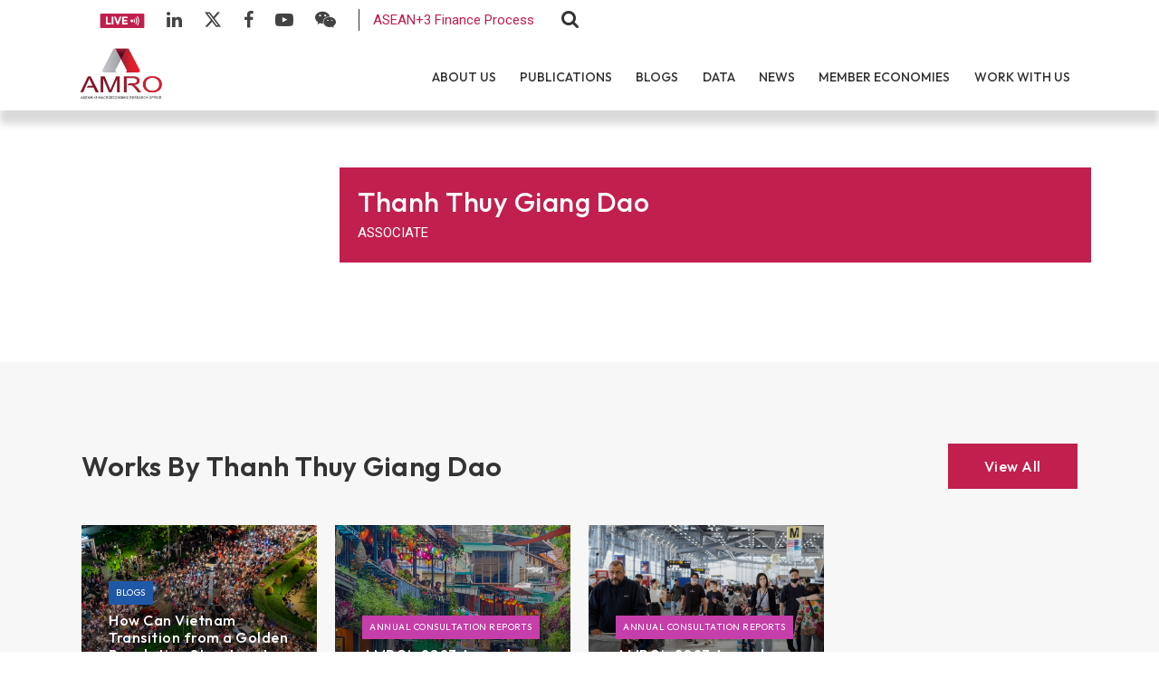

--- FILE ---
content_type: text/html; charset=UTF-8
request_url: https://amro-asia.org/authors/thanh-thuy-giang-dao/
body_size: 87022
content:

<!DOCTYPE html>
<html class="html" lang="en-US">
<head>

	<meta charset="utf-8">
	
	<meta http-equiv="X-UA-Compatible" content="IE=edge">
	<meta name="viewport" content="width=device-width, initial-scale=1, maximum-scale=1">
	<!--Framework-->
	<link rel="stylesheet" href="https://amro-asia.org/wp-content/themes/amrotheme/assets/css/framework/bootstrap.min.css">

	<!--Fonts-->
	<link href="https://fonts.googleapis.com/css2?family=Outfit:wght@200;300;400;500;600&family=Roboto:wght@300;400;500;700&display=swap" rel="stylesheet">
	<link rel="stylesheet" href="https://amro-asia.org/wp-content/themes/amrotheme/assets/fonts/fontawesome/font-awesome.min.css">
	<link rel="stylesheet" href="https://amro-asia.org/wp-content/themes/amrotheme/assets/fonts/leedo/style.css">
	<link rel='stylesheet' href='https://cdnjs.cloudflare.com/ajax/libs/ionicons/2.0.1/css/ionicons.min.css'>

	<!--Style-->
	<link rel="stylesheet" href="https://amro-asia.org/wp-content/themes/amrotheme/assets/css/stylesheet.css">
	<link rel="stylesheet" href="https://amro-asia.org/wp-content/themes/amrotheme/assets/css/custom.css">
	<link rel="stylesheet" href="https://amro-asia.org/wp-content/themes/amrotheme/assets/css/plugins.css">
	<link rel="stylesheet" type="text/css" href="https://amro-asia.org/wp-content/themes/amrotheme/assets/slick/slick.css">
  	<link rel="stylesheet" type="text/css" href="https://amro-asia.org/wp-content/themes/amrotheme/assets/slick/slick-theme.css">

  	<meta name='robots' content='index, follow, max-image-preview:large, max-snippet:-1, max-video-preview:-1' />
<meta name="dlm-version" content="5.1.6">
	<!-- This site is optimized with the Yoast SEO Premium plugin v23.5 (Yoast SEO v23.5) - https://yoast.com/wordpress/plugins/seo/ -->
	<title>Thanh Thuy Giang Dao - ASEAN+3 Macroeconomic Research Office - AMRO ASIA</title>
	<link rel="canonical" href="https://amro-asia.org/authors/thanh-thuy-giang-dao/" />
	<meta property="og:locale" content="en_US" />
	<meta property="og:type" content="article" />
	<meta property="og:title" content="Thanh Thuy Giang Dao" />
	<meta property="og:url" content="https://amro-asia.org/authors/thanh-thuy-giang-dao/" />
	<meta property="og:site_name" content="ASEAN+3 Macroeconomic Research Office - AMRO ASIA" />
	<meta name="twitter:card" content="summary_large_image" />
	<script type="application/ld+json" class="yoast-schema-graph">{"@context":"https://schema.org","@graph":[{"@type":"WebPage","@id":"https://amro-asia.org/authors/thanh-thuy-giang-dao/","url":"https://amro-asia.org/authors/thanh-thuy-giang-dao/","name":"Thanh Thuy Giang Dao - ASEAN+3 Macroeconomic Research Office - AMRO ASIA","isPartOf":{"@id":"https://amro-asia.org/#website"},"datePublished":"2023-11-14T14:45:45+00:00","dateModified":"2023-11-14T14:45:45+00:00","breadcrumb":{"@id":"https://amro-asia.org/authors/thanh-thuy-giang-dao/#breadcrumb"},"inLanguage":"en-US","potentialAction":[{"@type":"ReadAction","target":["https://amro-asia.org/authors/thanh-thuy-giang-dao/"]}]},{"@type":"BreadcrumbList","@id":"https://amro-asia.org/authors/thanh-thuy-giang-dao/#breadcrumb","itemListElement":[{"@type":"ListItem","position":1,"name":"Home","item":"https://amro-asia.org/"},{"@type":"ListItem","position":2,"name":"Authors","item":"https://amro-asia.org/authors/"},{"@type":"ListItem","position":3,"name":"Thanh Thuy Giang Dao"}]},{"@type":"WebSite","@id":"https://amro-asia.org/#website","url":"https://amro-asia.org/","name":"ASEAN+3 Macroeconomic Research Office - AMRO ASIA","description":"ASEAN+3 Macroeconomic Research Office","potentialAction":[{"@type":"SearchAction","target":{"@type":"EntryPoint","urlTemplate":"https://amro-asia.org/?s={search_term_string}"},"query-input":{"@type":"PropertyValueSpecification","valueRequired":true,"valueName":"search_term_string"}}],"inLanguage":"en-US"}]}</script>
	<!-- / Yoast SEO Premium plugin. -->


<link rel='dns-prefetch' href='//ajax.googleapis.com' />
<script>
window._wpemojiSettings = {"baseUrl":"https:\/\/s.w.org\/images\/core\/emoji\/14.0.0\/72x72\/","ext":".png","svgUrl":"https:\/\/s.w.org\/images\/core\/emoji\/14.0.0\/svg\/","svgExt":".svg","source":{"concatemoji":"https:\/\/amro-asia.org\/wp-includes\/js\/wp-emoji-release.min.js?ver=6.4.2"}};
/*! This file is auto-generated */
!function(i,n){var o,s,e;function c(e){try{var t={supportTests:e,timestamp:(new Date).valueOf()};sessionStorage.setItem(o,JSON.stringify(t))}catch(e){}}function p(e,t,n){e.clearRect(0,0,e.canvas.width,e.canvas.height),e.fillText(t,0,0);var t=new Uint32Array(e.getImageData(0,0,e.canvas.width,e.canvas.height).data),r=(e.clearRect(0,0,e.canvas.width,e.canvas.height),e.fillText(n,0,0),new Uint32Array(e.getImageData(0,0,e.canvas.width,e.canvas.height).data));return t.every(function(e,t){return e===r[t]})}function u(e,t,n){switch(t){case"flag":return n(e,"\ud83c\udff3\ufe0f\u200d\u26a7\ufe0f","\ud83c\udff3\ufe0f\u200b\u26a7\ufe0f")?!1:!n(e,"\ud83c\uddfa\ud83c\uddf3","\ud83c\uddfa\u200b\ud83c\uddf3")&&!n(e,"\ud83c\udff4\udb40\udc67\udb40\udc62\udb40\udc65\udb40\udc6e\udb40\udc67\udb40\udc7f","\ud83c\udff4\u200b\udb40\udc67\u200b\udb40\udc62\u200b\udb40\udc65\u200b\udb40\udc6e\u200b\udb40\udc67\u200b\udb40\udc7f");case"emoji":return!n(e,"\ud83e\udef1\ud83c\udffb\u200d\ud83e\udef2\ud83c\udfff","\ud83e\udef1\ud83c\udffb\u200b\ud83e\udef2\ud83c\udfff")}return!1}function f(e,t,n){var r="undefined"!=typeof WorkerGlobalScope&&self instanceof WorkerGlobalScope?new OffscreenCanvas(300,150):i.createElement("canvas"),a=r.getContext("2d",{willReadFrequently:!0}),o=(a.textBaseline="top",a.font="600 32px Arial",{});return e.forEach(function(e){o[e]=t(a,e,n)}),o}function t(e){var t=i.createElement("script");t.src=e,t.defer=!0,i.head.appendChild(t)}"undefined"!=typeof Promise&&(o="wpEmojiSettingsSupports",s=["flag","emoji"],n.supports={everything:!0,everythingExceptFlag:!0},e=new Promise(function(e){i.addEventListener("DOMContentLoaded",e,{once:!0})}),new Promise(function(t){var n=function(){try{var e=JSON.parse(sessionStorage.getItem(o));if("object"==typeof e&&"number"==typeof e.timestamp&&(new Date).valueOf()<e.timestamp+604800&&"object"==typeof e.supportTests)return e.supportTests}catch(e){}return null}();if(!n){if("undefined"!=typeof Worker&&"undefined"!=typeof OffscreenCanvas&&"undefined"!=typeof URL&&URL.createObjectURL&&"undefined"!=typeof Blob)try{var e="postMessage("+f.toString()+"("+[JSON.stringify(s),u.toString(),p.toString()].join(",")+"));",r=new Blob([e],{type:"text/javascript"}),a=new Worker(URL.createObjectURL(r),{name:"wpTestEmojiSupports"});return void(a.onmessage=function(e){c(n=e.data),a.terminate(),t(n)})}catch(e){}c(n=f(s,u,p))}t(n)}).then(function(e){for(var t in e)n.supports[t]=e[t],n.supports.everything=n.supports.everything&&n.supports[t],"flag"!==t&&(n.supports.everythingExceptFlag=n.supports.everythingExceptFlag&&n.supports[t]);n.supports.everythingExceptFlag=n.supports.everythingExceptFlag&&!n.supports.flag,n.DOMReady=!1,n.readyCallback=function(){n.DOMReady=!0}}).then(function(){return e}).then(function(){var e;n.supports.everything||(n.readyCallback(),(e=n.source||{}).concatemoji?t(e.concatemoji):e.wpemoji&&e.twemoji&&(t(e.twemoji),t(e.wpemoji)))}))}((window,document),window._wpemojiSettings);
</script>
<style id='wp-emoji-styles-inline-css'>

	img.wp-smiley, img.emoji {
		display: inline !important;
		border: none !important;
		box-shadow: none !important;
		height: 1em !important;
		width: 1em !important;
		margin: 0 0.07em !important;
		vertical-align: -0.1em !important;
		background: none !important;
		padding: 0 !important;
	}
</style>
<link rel='stylesheet' id='wp-block-library-css' href='https://amro-asia.org/wp-includes/css/dist/block-library/style.min.css?ver=6.4.2' media='all' />
<style id='wp-block-library-theme-inline-css'>
.wp-block-audio figcaption{color:#555;font-size:13px;text-align:center}.is-dark-theme .wp-block-audio figcaption{color:hsla(0,0%,100%,.65)}.wp-block-audio{margin:0 0 1em}.wp-block-code{border:1px solid #ccc;border-radius:4px;font-family:Menlo,Consolas,monaco,monospace;padding:.8em 1em}.wp-block-embed figcaption{color:#555;font-size:13px;text-align:center}.is-dark-theme .wp-block-embed figcaption{color:hsla(0,0%,100%,.65)}.wp-block-embed{margin:0 0 1em}.blocks-gallery-caption{color:#555;font-size:13px;text-align:center}.is-dark-theme .blocks-gallery-caption{color:hsla(0,0%,100%,.65)}.wp-block-image figcaption{color:#555;font-size:13px;text-align:center}.is-dark-theme .wp-block-image figcaption{color:hsla(0,0%,100%,.65)}.wp-block-image{margin:0 0 1em}.wp-block-pullquote{border-bottom:4px solid;border-top:4px solid;color:currentColor;margin-bottom:1.75em}.wp-block-pullquote cite,.wp-block-pullquote footer,.wp-block-pullquote__citation{color:currentColor;font-size:.8125em;font-style:normal;text-transform:uppercase}.wp-block-quote{border-left:.25em solid;margin:0 0 1.75em;padding-left:1em}.wp-block-quote cite,.wp-block-quote footer{color:currentColor;font-size:.8125em;font-style:normal;position:relative}.wp-block-quote.has-text-align-right{border-left:none;border-right:.25em solid;padding-left:0;padding-right:1em}.wp-block-quote.has-text-align-center{border:none;padding-left:0}.wp-block-quote.is-large,.wp-block-quote.is-style-large,.wp-block-quote.is-style-plain{border:none}.wp-block-search .wp-block-search__label{font-weight:700}.wp-block-search__button{border:1px solid #ccc;padding:.375em .625em}:where(.wp-block-group.has-background){padding:1.25em 2.375em}.wp-block-separator.has-css-opacity{opacity:.4}.wp-block-separator{border:none;border-bottom:2px solid;margin-left:auto;margin-right:auto}.wp-block-separator.has-alpha-channel-opacity{opacity:1}.wp-block-separator:not(.is-style-wide):not(.is-style-dots){width:100px}.wp-block-separator.has-background:not(.is-style-dots){border-bottom:none;height:1px}.wp-block-separator.has-background:not(.is-style-wide):not(.is-style-dots){height:2px}.wp-block-table{margin:0 0 1em}.wp-block-table td,.wp-block-table th{word-break:normal}.wp-block-table figcaption{color:#555;font-size:13px;text-align:center}.is-dark-theme .wp-block-table figcaption{color:hsla(0,0%,100%,.65)}.wp-block-video figcaption{color:#555;font-size:13px;text-align:center}.is-dark-theme .wp-block-video figcaption{color:hsla(0,0%,100%,.65)}.wp-block-video{margin:0 0 1em}.wp-block-template-part.has-background{margin-bottom:0;margin-top:0;padding:1.25em 2.375em}
</style>
<style id='pdfemb-pdf-embedder-viewer-style-inline-css'>
.wp-block-pdfemb-pdf-embedder-viewer{max-width:none}

</style>
<style id='classic-theme-styles-inline-css'>
/*! This file is auto-generated */
.wp-block-button__link{color:#fff;background-color:#32373c;border-radius:9999px;box-shadow:none;text-decoration:none;padding:calc(.667em + 2px) calc(1.333em + 2px);font-size:1.125em}.wp-block-file__button{background:#32373c;color:#fff;text-decoration:none}
</style>
<style id='global-styles-inline-css'>
body{--wp--preset--color--black: #000000;--wp--preset--color--cyan-bluish-gray: #abb8c3;--wp--preset--color--white: #ffffff;--wp--preset--color--pale-pink: #f78da7;--wp--preset--color--vivid-red: #cf2e2e;--wp--preset--color--luminous-vivid-orange: #ff6900;--wp--preset--color--luminous-vivid-amber: #fcb900;--wp--preset--color--light-green-cyan: #7bdcb5;--wp--preset--color--vivid-green-cyan: #00d084;--wp--preset--color--pale-cyan-blue: #8ed1fc;--wp--preset--color--vivid-cyan-blue: #0693e3;--wp--preset--color--vivid-purple: #9b51e0;--wp--preset--gradient--vivid-cyan-blue-to-vivid-purple: linear-gradient(135deg,rgba(6,147,227,1) 0%,rgb(155,81,224) 100%);--wp--preset--gradient--light-green-cyan-to-vivid-green-cyan: linear-gradient(135deg,rgb(122,220,180) 0%,rgb(0,208,130) 100%);--wp--preset--gradient--luminous-vivid-amber-to-luminous-vivid-orange: linear-gradient(135deg,rgba(252,185,0,1) 0%,rgba(255,105,0,1) 100%);--wp--preset--gradient--luminous-vivid-orange-to-vivid-red: linear-gradient(135deg,rgba(255,105,0,1) 0%,rgb(207,46,46) 100%);--wp--preset--gradient--very-light-gray-to-cyan-bluish-gray: linear-gradient(135deg,rgb(238,238,238) 0%,rgb(169,184,195) 100%);--wp--preset--gradient--cool-to-warm-spectrum: linear-gradient(135deg,rgb(74,234,220) 0%,rgb(151,120,209) 20%,rgb(207,42,186) 40%,rgb(238,44,130) 60%,rgb(251,105,98) 80%,rgb(254,248,76) 100%);--wp--preset--gradient--blush-light-purple: linear-gradient(135deg,rgb(255,206,236) 0%,rgb(152,150,240) 100%);--wp--preset--gradient--blush-bordeaux: linear-gradient(135deg,rgb(254,205,165) 0%,rgb(254,45,45) 50%,rgb(107,0,62) 100%);--wp--preset--gradient--luminous-dusk: linear-gradient(135deg,rgb(255,203,112) 0%,rgb(199,81,192) 50%,rgb(65,88,208) 100%);--wp--preset--gradient--pale-ocean: linear-gradient(135deg,rgb(255,245,203) 0%,rgb(182,227,212) 50%,rgb(51,167,181) 100%);--wp--preset--gradient--electric-grass: linear-gradient(135deg,rgb(202,248,128) 0%,rgb(113,206,126) 100%);--wp--preset--gradient--midnight: linear-gradient(135deg,rgb(2,3,129) 0%,rgb(40,116,252) 100%);--wp--preset--font-size--small: 13px;--wp--preset--font-size--medium: 20px;--wp--preset--font-size--large: 36px;--wp--preset--font-size--x-large: 42px;--wp--preset--spacing--20: 0.44rem;--wp--preset--spacing--30: 0.67rem;--wp--preset--spacing--40: 1rem;--wp--preset--spacing--50: 1.5rem;--wp--preset--spacing--60: 2.25rem;--wp--preset--spacing--70: 3.38rem;--wp--preset--spacing--80: 5.06rem;--wp--preset--shadow--natural: 6px 6px 9px rgba(0, 0, 0, 0.2);--wp--preset--shadow--deep: 12px 12px 50px rgba(0, 0, 0, 0.4);--wp--preset--shadow--sharp: 6px 6px 0px rgba(0, 0, 0, 0.2);--wp--preset--shadow--outlined: 6px 6px 0px -3px rgba(255, 255, 255, 1), 6px 6px rgba(0, 0, 0, 1);--wp--preset--shadow--crisp: 6px 6px 0px rgba(0, 0, 0, 1);}:where(.is-layout-flex){gap: 0.5em;}:where(.is-layout-grid){gap: 0.5em;}body .is-layout-flow > .alignleft{float: left;margin-inline-start: 0;margin-inline-end: 2em;}body .is-layout-flow > .alignright{float: right;margin-inline-start: 2em;margin-inline-end: 0;}body .is-layout-flow > .aligncenter{margin-left: auto !important;margin-right: auto !important;}body .is-layout-constrained > .alignleft{float: left;margin-inline-start: 0;margin-inline-end: 2em;}body .is-layout-constrained > .alignright{float: right;margin-inline-start: 2em;margin-inline-end: 0;}body .is-layout-constrained > .aligncenter{margin-left: auto !important;margin-right: auto !important;}body .is-layout-constrained > :where(:not(.alignleft):not(.alignright):not(.alignfull)){max-width: var(--wp--style--global--content-size);margin-left: auto !important;margin-right: auto !important;}body .is-layout-constrained > .alignwide{max-width: var(--wp--style--global--wide-size);}body .is-layout-flex{display: flex;}body .is-layout-flex{flex-wrap: wrap;align-items: center;}body .is-layout-flex > *{margin: 0;}body .is-layout-grid{display: grid;}body .is-layout-grid > *{margin: 0;}:where(.wp-block-columns.is-layout-flex){gap: 2em;}:where(.wp-block-columns.is-layout-grid){gap: 2em;}:where(.wp-block-post-template.is-layout-flex){gap: 1.25em;}:where(.wp-block-post-template.is-layout-grid){gap: 1.25em;}.has-black-color{color: var(--wp--preset--color--black) !important;}.has-cyan-bluish-gray-color{color: var(--wp--preset--color--cyan-bluish-gray) !important;}.has-white-color{color: var(--wp--preset--color--white) !important;}.has-pale-pink-color{color: var(--wp--preset--color--pale-pink) !important;}.has-vivid-red-color{color: var(--wp--preset--color--vivid-red) !important;}.has-luminous-vivid-orange-color{color: var(--wp--preset--color--luminous-vivid-orange) !important;}.has-luminous-vivid-amber-color{color: var(--wp--preset--color--luminous-vivid-amber) !important;}.has-light-green-cyan-color{color: var(--wp--preset--color--light-green-cyan) !important;}.has-vivid-green-cyan-color{color: var(--wp--preset--color--vivid-green-cyan) !important;}.has-pale-cyan-blue-color{color: var(--wp--preset--color--pale-cyan-blue) !important;}.has-vivid-cyan-blue-color{color: var(--wp--preset--color--vivid-cyan-blue) !important;}.has-vivid-purple-color{color: var(--wp--preset--color--vivid-purple) !important;}.has-black-background-color{background-color: var(--wp--preset--color--black) !important;}.has-cyan-bluish-gray-background-color{background-color: var(--wp--preset--color--cyan-bluish-gray) !important;}.has-white-background-color{background-color: var(--wp--preset--color--white) !important;}.has-pale-pink-background-color{background-color: var(--wp--preset--color--pale-pink) !important;}.has-vivid-red-background-color{background-color: var(--wp--preset--color--vivid-red) !important;}.has-luminous-vivid-orange-background-color{background-color: var(--wp--preset--color--luminous-vivid-orange) !important;}.has-luminous-vivid-amber-background-color{background-color: var(--wp--preset--color--luminous-vivid-amber) !important;}.has-light-green-cyan-background-color{background-color: var(--wp--preset--color--light-green-cyan) !important;}.has-vivid-green-cyan-background-color{background-color: var(--wp--preset--color--vivid-green-cyan) !important;}.has-pale-cyan-blue-background-color{background-color: var(--wp--preset--color--pale-cyan-blue) !important;}.has-vivid-cyan-blue-background-color{background-color: var(--wp--preset--color--vivid-cyan-blue) !important;}.has-vivid-purple-background-color{background-color: var(--wp--preset--color--vivid-purple) !important;}.has-black-border-color{border-color: var(--wp--preset--color--black) !important;}.has-cyan-bluish-gray-border-color{border-color: var(--wp--preset--color--cyan-bluish-gray) !important;}.has-white-border-color{border-color: var(--wp--preset--color--white) !important;}.has-pale-pink-border-color{border-color: var(--wp--preset--color--pale-pink) !important;}.has-vivid-red-border-color{border-color: var(--wp--preset--color--vivid-red) !important;}.has-luminous-vivid-orange-border-color{border-color: var(--wp--preset--color--luminous-vivid-orange) !important;}.has-luminous-vivid-amber-border-color{border-color: var(--wp--preset--color--luminous-vivid-amber) !important;}.has-light-green-cyan-border-color{border-color: var(--wp--preset--color--light-green-cyan) !important;}.has-vivid-green-cyan-border-color{border-color: var(--wp--preset--color--vivid-green-cyan) !important;}.has-pale-cyan-blue-border-color{border-color: var(--wp--preset--color--pale-cyan-blue) !important;}.has-vivid-cyan-blue-border-color{border-color: var(--wp--preset--color--vivid-cyan-blue) !important;}.has-vivid-purple-border-color{border-color: var(--wp--preset--color--vivid-purple) !important;}.has-vivid-cyan-blue-to-vivid-purple-gradient-background{background: var(--wp--preset--gradient--vivid-cyan-blue-to-vivid-purple) !important;}.has-light-green-cyan-to-vivid-green-cyan-gradient-background{background: var(--wp--preset--gradient--light-green-cyan-to-vivid-green-cyan) !important;}.has-luminous-vivid-amber-to-luminous-vivid-orange-gradient-background{background: var(--wp--preset--gradient--luminous-vivid-amber-to-luminous-vivid-orange) !important;}.has-luminous-vivid-orange-to-vivid-red-gradient-background{background: var(--wp--preset--gradient--luminous-vivid-orange-to-vivid-red) !important;}.has-very-light-gray-to-cyan-bluish-gray-gradient-background{background: var(--wp--preset--gradient--very-light-gray-to-cyan-bluish-gray) !important;}.has-cool-to-warm-spectrum-gradient-background{background: var(--wp--preset--gradient--cool-to-warm-spectrum) !important;}.has-blush-light-purple-gradient-background{background: var(--wp--preset--gradient--blush-light-purple) !important;}.has-blush-bordeaux-gradient-background{background: var(--wp--preset--gradient--blush-bordeaux) !important;}.has-luminous-dusk-gradient-background{background: var(--wp--preset--gradient--luminous-dusk) !important;}.has-pale-ocean-gradient-background{background: var(--wp--preset--gradient--pale-ocean) !important;}.has-electric-grass-gradient-background{background: var(--wp--preset--gradient--electric-grass) !important;}.has-midnight-gradient-background{background: var(--wp--preset--gradient--midnight) !important;}.has-small-font-size{font-size: var(--wp--preset--font-size--small) !important;}.has-medium-font-size{font-size: var(--wp--preset--font-size--medium) !important;}.has-large-font-size{font-size: var(--wp--preset--font-size--large) !important;}.has-x-large-font-size{font-size: var(--wp--preset--font-size--x-large) !important;}
.wp-block-navigation a:where(:not(.wp-element-button)){color: inherit;}
:where(.wp-block-post-template.is-layout-flex){gap: 1.25em;}:where(.wp-block-post-template.is-layout-grid){gap: 1.25em;}
:where(.wp-block-columns.is-layout-flex){gap: 2em;}:where(.wp-block-columns.is-layout-grid){gap: 2em;}
.wp-block-pullquote{font-size: 1.5em;line-height: 1.6;}
</style>
<link rel='stylesheet' id='heateor_sss_frontend_css-css' href='https://amro-asia.org/wp-content/plugins/sassy-social-share/public/css/sassy-social-share-public.css?ver=3.3.79' media='all' />
<style id='heateor_sss_frontend_css-inline-css'>
.heateor_sss_button_instagram span.heateor_sss_svg,a.heateor_sss_instagram span.heateor_sss_svg{background:radial-gradient(circle at 30% 107%,#fdf497 0,#fdf497 5%,#fd5949 45%,#d6249f 60%,#285aeb 90%)}.heateor_sss_horizontal_sharing .heateor_sss_svg,.heateor_sss_standard_follow_icons_container .heateor_sss_svg{color:#fff;border-width:0px;border-style:solid;border-color:transparent}.heateor_sss_horizontal_sharing .heateorSssTCBackground{color:#666}.heateor_sss_horizontal_sharing span.heateor_sss_svg:hover,.heateor_sss_standard_follow_icons_container span.heateor_sss_svg:hover{border-color:transparent;}.heateor_sss_vertical_sharing span.heateor_sss_svg,.heateor_sss_floating_follow_icons_container span.heateor_sss_svg{color:#fff;border-width:0px;border-style:solid;border-color:transparent;}.heateor_sss_vertical_sharing .heateorSssTCBackground{color:#666;}.heateor_sss_vertical_sharing span.heateor_sss_svg:hover,.heateor_sss_floating_follow_icons_container span.heateor_sss_svg:hover{border-color:transparent;}@media screen and (max-width:783px) {.heateor_sss_vertical_sharing{display:none!important}}
</style>
<link rel='stylesheet' id='searchwp-forms-css' href='https://amro-asia.org/wp-content/plugins/searchwp/assets/css/frontend/search-forms.css?ver=4.3.3' media='all' />
<link rel='stylesheet' id='cf7cf-style-css' href='https://amro-asia.org/wp-content/plugins/cf7-conditional-fields/style.css?ver=2.6.6' media='all' />
<script   src="https://amro-asia.org/wp-includes/js/jquery/jquery.min.js?ver=3.7.1" id="jquery-core-js"></script>
<script   src="https://amro-asia.org/wp-includes/js/jquery/jquery-migrate.min.js?ver=3.4.1" id="jquery-migrate-js"></script>
<script id="email-posts-to-subscribers-js-extra">
var elp_data = {"messages":{"elp_name_required":"Please enter name.","elp_email_required":"Please enter email address.","elp_invalid_name":"Name seems invalid.","elp_invalid_email":"Email address seems invalid.","elp_unexpected_error":"Oops.. Unexpected error occurred.","elp_invalid_captcha":"Robot verification failed, please try again.","elp_invalid_key":"Robot verification failed, invalid key.","elp_successfull_single":"You have successfully subscribed.","elp_successfull_double":"You have successfully subscribed. You will receive a confirmation email in few minutes. Please follow the link in it to confirm your subscription. If the email takes more than 15 minutes to appear in your mailbox, please check your spam folder.","elp_email_exist":"Email already exist.","elp_email_squeeze":"You are trying to submit too fast. try again in 1 minute."},"elp_ajax_url":"https:\/\/amro-asia.org\/wp-admin\/admin-ajax.php"};
</script>
<script   src="https://amro-asia.org/wp-content/plugins/email-posts-to-subscribers//inc/email-posts-to-subscribers.js?ver=2.2" id="email-posts-to-subscribers-js"></script>
<link rel="https://api.w.org/" href="https://amro-asia.org/wp-json/" /><link rel="alternate" type="application/json" href="https://amro-asia.org/wp-json/wp/v2/authors/34938" /><link rel='shortlink' href='https://amro-asia.org/?p=34938' />
<link rel="alternate" type="application/json+oembed" href="https://amro-asia.org/wp-json/oembed/1.0/embed?url=https%3A%2F%2Famro-asia.org%2Fauthors%2Fthanh-thuy-giang-dao%2F" />
<link rel="alternate" type="text/xml+oembed" href="https://amro-asia.org/wp-json/oembed/1.0/embed?url=https%3A%2F%2Famro-asia.org%2Fauthors%2Fthanh-thuy-giang-dao%2F&#038;format=xml" />
<style>.elp_form_message.success { color: #008000;font-weight: bold; } .elp_form_message.error { color: #ff0000; } .elp_form_message.boterror { color: #ff0000; } </style><!-- Analytics by WP Statistics - https://wp-statistics.com -->
<link rel="icon" href="https://amro-asia.org/wp-content/uploads/2023/04/AMRO_favicon.png" sizes="32x32" />
<link rel="icon" href="https://amro-asia.org/wp-content/uploads/2023/04/AMRO_favicon.png" sizes="192x192" />
<link rel="apple-touch-icon" href="https://amro-asia.org/wp-content/uploads/2023/04/AMRO_favicon.png" />
<meta name="msapplication-TileImage" content="https://amro-asia.org/wp-content/uploads/2023/04/AMRO_favicon.png" />
    <script>
      (function($) {
        $(document).on('facetwp-loaded', function() {
          $('.facetwp-facet').each(function() {
            var facet = $(this);
            var facet_name = facet.attr('data-name');
            var facet_type = facet.attr('data-type');
            var facet_label = FWP.settings.labels[facet_name];
            if (facet_type !== 'pager' && facet_type !== 'sort') {
              if (facet.closest('.facet-wrap').length < 1 && facet.closest('.facetwp-flyout').length < 1) {
                facet.wrap('<div class="facet-wrap"></div>');
                facet.before('<div class="filter-header facet-label">' + facet_label + '</div>');
              }
            }
          });
        });
      })(jQuery);
    </script>
  
	<script async src="https://www.googletagmanager.com/gtag/js?id=UA-79669264-4"></script>
	<script>
	  window.dataLayer = window.dataLayer || [];
	  function gtag(){dataLayer.push(arguments);}
	  gtag('js', new Date());

	  gtag('config', 'UA-79669264-4');
	</script>

	<!-- Facebook Pixel Code -->
	<script>
	!function(f,b,e,v,n,t,s)
	{if(f.fbq)return;n=f.fbq=function(){n.callMethod?
	n.callMethod.apply(n,arguments):n.queue.push(arguments)};
	if(!f._fbq)f._fbq=n;n.push=n;n.loaded=!0;n.version='2.0';
	n.queue=[];t=b.createElement(e);t.async=!0;
	t.src=v;s=b.getElementsByTagName(e)[0];
	s.parentNode.insertBefore(t,s)}(window,document,'script',
	'https://connect.facebook.net/en_US/fbevents.js');
	 fbq('init', '1020573935489681'); 
	fbq('track', 'PageView');
	</script>
	<noscript>
	 <img height="1" width="1" 
	src="https://www.facebook.com/tr?id=1020573935489681&ev=PageView
	&noscript=1"/>
	</noscript>
	<!-- End Facebook Pixel Code -->

	<!-- Twitter conversion tracking base code -->
	<script>
	!function(e,t,n,s,u,a){e.twq||(s=e.twq=function(){s.exe?s.exe.apply(s,arguments):s.queue.push(arguments);
	},s.version='1.1',s.queue=[],u=t.createElement(n),u.async=!0,u.src='https://static.ads-twitter.com/uwt.js',
	a=t.getElementsByTagName(n)[0],a.parentNode.insertBefore(u,a))}(window,document,'script');
	twq('config','o878e');
	</script>
	<!-- End Twitter conversion tracking base code -->

	<!-- Twitter conversion tracking event code -->
	<script type="text/javascript">
	  // Insert Twitter Event ID
	  twq('event', 'tw-o878e-ogknh', {
	  });
	</script>
	<!-- End Twitter conversion tracking event code -->


	<!-- Matomo -->
	<script>
	  var _paq = window._paq = window._paq || [];
	  /* tracker methods like "setCustomDimension" should be called before "trackPageView" */
	  _paq.push(['trackPageView']);
	  _paq.push(['enableLinkTracking']);
	  _paq.push(['setDownloadClasses', "pdf-downloads"]);
	  (function() {
	    var u="https://amroasia.matomo.cloud/";
	    _paq.push(['setTrackerUrl', u+'matomo.php']);
	    _paq.push(['setSiteId', '1']);
	    var d=document, g=d.createElement('script'), s=d.getElementsByTagName('script')[0];
	    g.async=true; g.src='https://cdn.matomo.cloud/amroasia.matomo.cloud/matomo.js'; s.parentNode.insertBefore(g,s);
	  })();
	</script>
	<!-- End Matomo Code -->


	<script>(function(w,d,s,l,i){w[l]=w[l]||[];w[l].push({‘gtm.start’:
	new Date().getTime(),event:‘gtm.js’});var f=d.getElementsByTagName(s)[0],
	j=d.createElement(s),dl=l!=‘dataLayer’?‘&l=‘+l:‘’;j.async=true;j.src=
	’https://www.googletagmanager.com/gtm.js?id='+i+dl;f.parentNode.insertBefore(j,f);
	})(window,document,‘script’,‘dataLayer’,‘GTM-58L8WLV2’);</script>




</head>

<body>

	<noscript><iframe src=“https://www.googletagmanager.com/ns.html?id=GTM-58L8WLV2”
	height="0" width="0" style=“display:none;visibility:hidden”></iframe></noscript>
	<!-- End Google Tag Manager (noscript) -->

	<header class="vlt-header" id="header-container">

		<div id="myHeader">


			<div class="top-bar">

				<div class="container">
						
						<div class="top-bar-left">
						</div>

						<div class="top-bar-right">
							<div class="top-social">
																						
								<div id="block-40" class="widget widget_block"><a href="https://amro-asia.org/amro-live/" target="_blank"><img decoding="async" src="https://amro-asia.org/wp-content/uploads/2024/04/live-icon.png" width="50px"></a>
<a href="https://www.linkedin.com/company/amro-asia" target="_blank"><i class="fa fa-linkedin"></i></a>
<a href="https://twitter.com/amro_asia" target="_blank"><i class="fa-brands fa-x-twitter"></i></i></a>
<a href="https://www.facebook.com/amroasean3" target="_blank"><i class="fa fa-facebook"></i></a>
<a href="https://www.youtube.com/channel/UCIF5Yja7eALF3CwNdQCj1_A" target="_blank"><i class="fa fa-youtube-play"></i></a>
<a href="https://mp.weixin.qq.com/s/KbZwDQZ0fjFkZXi0wsaHLA" target="_blank"><i class="fa fa-weixin"></i></a></div>															
															</div>
							
							<div class="top-link">
								<a href="https://amro-asia.org/about-us/supporting-asean3-finance-process">ASEAN+3 Finance Process</a>
							</div>
							<div class="top-search">

							
						  	<form role="search" method="get" class="searchform" action="https://amro-asia.org/">

							 	<div class="search-box" id="search-box">
							 		<i class="fa fa-search search-btn" id="search-icon"></i>
							 		<input type="search" id="search-input" class="search-input" data-live-search="true"  data-swplive="true" data-swpengine="default" data-swpconfig="default" aria-owns="searchwp_live_search_results_63ca432d0c204" autocomplete="off"  placeholder="Search Keyword" name="s">
							    <button type="submit" class="search-btn" id="search-btn" href="#">
							      <i class="fa fa-search"></i>
							    </button>
							  
							  </div>

							</form>




							</div>

						</div>

				</div>

			</div>
		
		</div>

		
		<div class="vlt-navbar vlt-navbar--main vlt-navbar--sticky vlt-navbar--white-text-on-top" id="myHeader">

			<div class="navbar">

				<div class="container">

					<div class="header-left">
						<a href="https://amro-asia.org" class="logo"><img src="https://amro-asia.org/wp-content/themes/amrotheme/assets/img/logo-amro.jpg"></a>
						<div class="amro-title">ASEAN+3 Macroeconomic Research Office</div>
					</div>


					<div class="header-right">
						<div class="menu-btn">
							<div class="menu-btn__lines"></div>
						</div>



							<ul class="menu-items">
							   
							     <li id="parent-menu" >
							      <a id="main-menu" href="https://amro-asia.org/about-us" class="menu-item first-item">
							      About Us</a>
							      <span class="expand-btn span-btn"></span>
							      <div class="mega-menu expand-menu">
							        <div class="content">
							        	<div class="container">
							        			<div class="row -flex">

													<div class="col-md-5 mega-menu-desc mobile-bottom-margin">


									              																	
															<div id="block-34" class="widget widget_block">Established in 2011 by ASEAN+3 Finance Ministers, the ASEAN+3 Macroeconomic Research Office (AMRO) is an international organization that aims to contribute to the macroeconomic and financial resilience and stability in the ASEAN+3 region. 

<a class="red-arrow-btn" href="https://amro-asia.org/about-us">Read more <span></span></a></div>															
															
											        </div>


											        <div class="col-md-3">

																
											        </div>

													<div class="col-md-2">

																													
															<div id="nav_menu-4" class="widget widget_nav_menu"><div class="menu-about-us-menu-col-1-container"><ul id="menu-about-us-menu-col-1" class="menu"><li id="menu-item-3309" class="widget-title menu-item menu-item-type-post_type menu-item-object-page menu-item-3309"><a href="https://amro-asia.org/about-us/who-we-are/">Who We Are</a></li>
<li id="menu-item-32004" class="menu-item menu-item-type-custom menu-item-object-custom menu-item-32004"><a href="https://amro-asia.org/about-us/who-we-are/#our-mission-vision">Mission and Vision</a></li>
<li id="menu-item-3178" class="menu-item menu-item-type-post_type menu-item-object-page menu-item-3178"><a href="https://amro-asia.org/about-us/organization/">Organization</a></li>
<li id="menu-item-3175" class="menu-item menu-item-type-post_type menu-item-object-page menu-item-3175"><a href="https://amro-asia.org/history/">History and Milestones</a></li>
<li id="menu-item-3179" class="menu-item menu-item-type-post_type menu-item-object-page menu-item-3179"><a href="https://amro-asia.org/annual-reports/">Annual Reports</a></li>
<li id="menu-item-31994" class="menu-item menu-item-type-post_type menu-item-object-post menu-item-31994"><a href="https://amro-asia.org/amro-factsheet/">AMRO Factsheet</a></li>
<li id="menu-item-32005" class="menu-item menu-item-type-post_type menu-item-object-post menu-item-32005"><a href="https://amro-asia.org/amro-agreement/">AMRO Agreement</a></li>
</ul></div></div><div id="block-35" class="widget widget_block widget_text">
<p></p>
</div>															
															
													</div>

											        <div class="col-md-2 mobile-bottom-margin">

											        															
															<div id="nav_menu-3" class="widget widget_nav_menu"><div class="menu-about-us-menu-col-2-container"><ul id="menu-about-us-menu-col-2" class="menu"><li id="menu-item-3310" class="widget-title menu-item menu-item-type-post_type menu-item-object-page menu-item-3310"><a href="https://amro-asia.org/about-us/what-we-do/">What We Do</a></li>
<li id="menu-item-2677" class="menu-item menu-item-type-post_type menu-item-object-page menu-item-2677"><a href="https://amro-asia.org/about-us/surveillance/">Macroeconomic Surveillance</a></li>
<li id="menu-item-2767" class="menu-item menu-item-type-post_type menu-item-object-page menu-item-2767"><a href="https://amro-asia.org/about-us/regional-financing-arrangements/">Regional Financing Arrangements (RFA)</a></li>
<li id="menu-item-2676" class="menu-item menu-item-type-post_type menu-item-object-page menu-item-2676"><a href="https://amro-asia.org/about-us/technical-assistance/">Technical Assistance</a></li>
<li id="menu-item-7143" class="menu-item menu-item-type-post_type menu-item-object-page menu-item-7143"><a href="https://amro-asia.org/regional-knowledge-hub/">Regional Knowledge Hub</a></li>
<li id="menu-item-41354" class="menu-item menu-item-type-post_type menu-item-object-page menu-item-41354"><a href="https://amro-asia.org/about-us/supporting-asean3-finance-process">ASEAN+3 Finance Process</a></li>
</ul></div></div>															
															
															
											        </div>

											     
											   </div>
							          
							        </div>
							      </div>
							    </li>


							  


							 

							    <li id="parent-menu" >
							      <a id="main-menu" href="https://amro-asia.org/publications" class="menu-item first-item">Publications</a>
							      <span class="expand-btn span-btn"></span>
							      <div class="mega-menu expand-menu">
							        <div class="content">
							        	<div class="container">
							        			<div class="row -flex">

													<div class="col-md-5 mega-menu-desc mobile-bottom-margin">


									              																	
															<div id="block-48" class="widget widget_block">AMRO’s publications aim to identify risks to economic growth and stability and to prescribe policies to address those risks. 

<a class="red-arrow-btn" href="https://amro-asia.org/publications/">Read more <span></span></a></div>															
															
											        </div>

											         <div class="col-md-1">
											        	
																
											        </div>


											        <div class="col-md-2">
											        																
															<div id="nav_menu-7" class="widget widget_nav_menu"><div class="menu-publications-menu-col-1-container"><ul id="menu-publications-menu-col-1" class="menu"><li id="menu-item-33046" class="menu-item menu-item-type-post_type menu-item-object-page menu-item-33046"><a href="https://amro-asia.org/asean3-regional-economic-outlook-areo/">ASEAN+3 Regional Economic Outlook (AREO)</a></li>
<li id="menu-item-35296" class="menu-item menu-item-type-custom menu-item-object-custom menu-item-35296"><a href="https://amro-asia.org/asean3-financial-stability-report-2025">ASEAN+3 Financial Stability Report (AFSR)</a></li>
<li id="menu-item-42633" class="menu-item menu-item-type-custom menu-item-object-custom menu-item-42633"><a href="https://amro-asia.org/asean3-fiscal-policy-report-2025/">ASEAN+3 Fiscal Policy Report (AFPR)</a></li>
<li id="menu-item-33045" class="menu-item menu-item-type-post_type menu-item-object-page menu-item-33045"><a href="https://amro-asia.org/annual-consultation-reports/">Annual Consultation Reports</a></li>
</ul></div></div>															
																															
											        </div>

													<div class="col-md-2">

									              																	
															<div id="nav_menu-6" class="widget widget_nav_menu"><div class="menu-publications-menu-col-2-container"><ul id="menu-publications-menu-col-2" class="menu"><li id="menu-item-33032" class="menu-item menu-item-type-custom menu-item-object-custom menu-item-33032"><a href="https://amro-asia.org/?s=&#038;_categories=working-papers">Working Papers</a></li>
<li id="menu-item-33033" class="menu-item menu-item-type-custom menu-item-object-custom menu-item-33033"><a href="https://amro-asia.org/?s=&#038;_categories=analytical-notes">Analytical Notes</a></li>
<li id="menu-item-33034" class="menu-item menu-item-type-custom menu-item-object-custom menu-item-33034"><a href="https://amro-asia.org/?s=&#038;_categories=market-insights">Market Insights</a></li>
<li id="menu-item-33035" class="menu-item menu-item-type-custom menu-item-object-custom menu-item-33035"><a href="https://amro-asia.org/?s=&#038;_categories=policy-perspectives">Policy Perspectives</a></li>
<li id="menu-item-42639" class="menu-item menu-item-type-custom menu-item-object-custom menu-item-42639"><a href="https://amro-asia.org/?s=&#038;_categories=policy-position-papers">Policy Position Papers</a></li>
</ul></div></div>															
																											              
											        </div>

											        <div class="col-md-2 mobile-bottom-margin">

									              																	
															<div id="nav_menu-15" class="widget widget_nav_menu"><div class="menu-publications-menu-col-3-container"><ul id="menu-publications-menu-col-3" class="menu"><li id="menu-item-42649" class="menu-item menu-item-type-custom menu-item-object-custom menu-item-42649"><a href="https://amro-asia.org/trauma-to-triumph-rising-from-the-ashes-of-the-asian-financial-crisis">AMRO History Book</a></li>
<li id="menu-item-35129" class="menu-item menu-item-type-custom menu-item-object-custom menu-item-35129"><a href="https://amro-asia.org/?s=&#038;_categories=other-research">Other Research</a></li>
<li id="menu-item-3218" class="menu-item menu-item-type-post_type menu-item-object-page menu-item-3218"><a href="https://amro-asia.org/topics/">Topics</a></li>
<li id="menu-item-32003" class="menu-item menu-item-type-post_type menu-item-object-page menu-item-32003"><a href="https://amro-asia.org/authors/">Authors</a></li>
</ul></div></div>															
																														
											        </div>

											     
											   </div>
							          
							        </div>
							      </div>
							    </li>

							     <li id="parent-menu" >
							    	<a id="main-menu" href="https://amro-asia.org/blogs" class="menu-item first-item">Blogs</a>
							    	<span class="expand-btn span-btn"></span>
							      <div class="mega-menu expand-menu">
							        <div class="content">
							        	<div class="container">
							        			<div class="row -flex">

													<div class="col-md-5 mega-menu-desc mobile-bottom-margin">


									              																	
															<div id="block-45" class="widget widget_block">Read the commentaries and opinion pieces by AMRO staff and officials on pressing economic and policy issues. 

<a class="red-arrow-btn" href="https://amro-asia.org/blogs/">Read more <span></span></a></div>															
															
											        </div>


											        <div class="col-md-3">

																
											        </div>

													<div class="col-md-2">

									              			
											        </div>

											        <div class="col-md-2 mobile-bottom-margin">

									              																	
															<div id="nav_menu-16" class="widget widget_nav_menu"><div class="menu-blogs-menu-col-2-container"><ul id="menu-blogs-menu-col-2" class="menu"><li id="menu-item-3226" class="menu-item menu-item-type-post_type menu-item-object-page menu-item-3226"><a href="https://amro-asia.org/topics/">Topics</a></li>
<li id="menu-item-3225" class="menu-item menu-item-type-post_type menu-item-object-page menu-item-3225"><a href="https://amro-asia.org/authors/">Authors</a></li>
</ul></div></div>															
															

															
											        </div>

											     
											   </div>
							          
							        </div>
							      </div>

							    </li>

							     <li id="parent-menu" >
							    	<a id="main-menu" href="https://amro-asia.org/?s=&_categories=data" class="menu-item first-item">Data</a>
							    	<span class="expand-btn span-btn"></span>
							      <div class="mega-menu expand-menu">
							        <div class="content">
							        	<div class="container">
							        			<div class="row -flex">

													<div class="col-md-5 mega-menu-desc mobile-bottom-margin">


									              			
											        </div>


											        <div class="col-md-3">

																
											        </div>

													<div class="col-md-2">


									              			
												              
											        </div>

											        <div class="col-md-2 mobile-bottom-margin">

									              																	
															<div id="nav_menu-18" class="widget widget_nav_menu"><div class="menu-data-menu-col-3-container"><ul id="menu-data-menu-col-3" class="menu"><li id="menu-item-36818" class="menu-item menu-item-type-custom menu-item-object-custom menu-item-36818"><a href="https://amro-asia.org/?s=&#038;_categories=databases">Databases</a></li>
<li id="menu-item-36817" class="menu-item menu-item-type-custom menu-item-object-custom menu-item-36817"><a href="https://amro-asia.org/?s=&#038;_categories=tools">Tools</a></li>
</ul></div></div>															
															
															
											        </div>

											     
											   </div>
							          
							        </div>
							      </div>
							    </li>

							    <li id="parent-menu" >
							    	<a id="main-menu" href="https://amro-asia.org/news-media" class="menu-item first-item">News</a>
							    	<span class="expand-btn span-btn"></span>
							      <div class="mega-menu expand-menu">
							        <div class="content">
							        	<div class="container">
							        			<div class="row -flex">

													<div class="col-md-5 mega-menu-desc mobile-bottom-margin">


									              																	
															<div id="block-46" class="widget widget_block">Get the latest updates on ASEAN+3 macroeconomic and financial developments and learn more about AMRO's activities 

<a class="red-arrow-btn" href="https://amro-asia.org/news-media/">Read more <span></span></a></div>															
															
											        </div>


											        <div class="col-md-1">

																
											        </div>

													<div class="col-md-2">


									              																	
															<div id="nav_menu-13" class="widget widget_nav_menu"><div class="menu-news-media-menu-col-1-container"><ul id="menu-news-media-menu-col-1" class="menu"><li id="menu-item-35846" class="menu-item menu-item-type-custom menu-item-object-custom menu-item-35846"><a href="https://amro-asia.org/?s=&#038;_categories=press-releases">Press Releases</a></li>
<li id="menu-item-35847" class="menu-item menu-item-type-custom menu-item-object-custom menu-item-35847"><a href="https://amro-asia.org/?s=&#038;_categories=videos">Videos</a></li>
<li id="menu-item-35848" class="menu-item menu-item-type-custom menu-item-object-custom menu-item-35848"><a href="https://amro-asia.org/?s=&#038;_categories=events">Events</a></li>
<li id="menu-item-37031" class="amro-live-menu menu-item menu-item-type-custom menu-item-object-custom menu-item-37031"><a href="https://amro-asia.org/amro-live/">AMRO LIVE</a></li>
</ul></div></div>															
															
												              
											        </div>

											        <div class="col-md-2 mobile-bottom-margin">

									              																	
															<div id="nav_menu-10" class="widget widget_nav_menu"><div class="menu-news-media-menu-col-2-container"><ul id="menu-news-media-menu-col-2" class="menu"><li id="menu-item-36767" class="menu-item menu-item-type-custom menu-item-object-custom menu-item-36767"><a href="https://amro-asia.org/?s=&#038;_categories=speeches">Speeches</a></li>
<li id="menu-item-3246" class="menu-item menu-item-type-custom menu-item-object-custom menu-item-3246"><a href="https://amro-asia.org/?s=&#038;_categories=interviews">Interviews</a></li>
<li id="menu-item-33041" class="menu-item menu-item-type-post_type menu-item-object-page menu-item-33041"><a href="https://amro-asia.org/newsletters/">AMRO Newsletters</a></li>
<li id="menu-item-36074" class="menu-item menu-item-type-custom menu-item-object-custom menu-item-36074"><a href="https://amro-asia.org/?s=&#038;_categories=courtesy-visits">Courtesy Visits</a></li>
</ul></div></div>															
															
															
											        </div>

											        <div class="col-md-2 mobile-bottom-margin">

									              																	
															<div id="nav_menu-19" class="widget widget_nav_menu"><div class="menu-news-media-menu-col-3-container"><ul id="menu-news-media-menu-col-3" class="menu"><li id="menu-item-36769" class="menu-item menu-item-type-custom menu-item-object-custom menu-item-36769"><a href="https://amro-asia.org/?s=&#038;_categories=infographics">Infographics</a></li>
<li id="menu-item-36768" class="menu-item menu-item-type-custom menu-item-object-custom menu-item-36768"><a href="https://amro-asia.org/?s=&#038;_categories=presentations">Presentations</a></li>
</ul></div></div>															
															
															
											        </div>

											     
											   </div>
							          
							        </div>
							      </div>
							    </li>

							    <li >
							    	<a id="main-menu" href="https://amro-asia.org/member-economies" class="menu-item first-item">Member Economies</a>
							    	<span class="expand-btn span-btn"></span>
							      <div class="mega-menu expand-menu">
							        <div class="content">
							        	<div class="container">
							        			<div class="row -flex">

													<div class="col-md-5 mega-menu-desc mobile-bottom-margin">


									              																	
															<div id="block-47" class="widget widget_block">AMRO’s member economies comprise the 10 member states of the Association of Southeast Asian Nations (ASEAN), and China; Hong Kong, China; Japan; and Korea.

<a class="red-arrow-btn" href="https://amro-asia.org/member-economies/">Read more <span></span></a></div>															
															
											        </div>


											        <div class="col-md-3">

																
											        </div>

													<div class="col-md-2">


									              																	
															<div id="nav_menu-14" class="widget widget_nav_menu"><div class="menu-member-economies-menu-col-1-container"><ul id="menu-member-economies-menu-col-1" class="menu"><li id="menu-item-3284" class="menu-item menu-item-type-post_type menu-item-object-page menu-item-3284"><a href="https://amro-asia.org/member-economies/brunei-darussalam/">Brunei Darussalam</a></li>
<li id="menu-item-3285" class="menu-item menu-item-type-post_type menu-item-object-page menu-item-3285"><a href="https://amro-asia.org/member-economies/cambodia/">Cambodia</a></li>
<li id="menu-item-3286" class="menu-item menu-item-type-post_type menu-item-object-page menu-item-3286"><a href="https://amro-asia.org/member-economies/china/">China</a></li>
<li id="menu-item-3287" class="menu-item menu-item-type-post_type menu-item-object-page menu-item-3287"><a href="https://amro-asia.org/member-economies/hong-kong-china/">Hong Kong, China</a></li>
<li id="menu-item-3288" class="menu-item menu-item-type-post_type menu-item-object-page menu-item-3288"><a href="https://amro-asia.org/member-economies/indonesia/">Indonesia</a></li>
<li id="menu-item-3289" class="menu-item menu-item-type-post_type menu-item-object-page menu-item-3289"><a href="https://amro-asia.org/member-economies/japan/">Japan</a></li>
<li id="menu-item-3290" class="menu-item menu-item-type-post_type menu-item-object-page menu-item-3290"><a href="https://amro-asia.org/member-economies/korea/">Korea</a></li>
</ul></div></div>															
																						
												              
											        </div>

											        <div class="col-md-2 mobile-bottom-margin">


									              																	
															<div id="nav_menu-12" class="widget widget_nav_menu"><div class="menu-member-economies-menu-col-2-container"><ul id="menu-member-economies-menu-col-2" class="menu"><li id="menu-item-3291" class="menu-item menu-item-type-post_type menu-item-object-page menu-item-3291"><a href="https://amro-asia.org/member-economies/lao-pdr/">Lao PDR</a></li>
<li id="menu-item-3292" class="menu-item menu-item-type-post_type menu-item-object-page menu-item-3292"><a href="https://amro-asia.org/member-economies/malaysia/">Malaysia</a></li>
<li id="menu-item-3293" class="menu-item menu-item-type-post_type menu-item-object-page menu-item-3293"><a href="https://amro-asia.org/member-economies/myanmar/">Myanmar</a></li>
<li id="menu-item-3294" class="menu-item menu-item-type-post_type menu-item-object-page menu-item-3294"><a href="https://amro-asia.org/member-economies/philippines/">Philippines</a></li>
<li id="menu-item-3295" class="menu-item menu-item-type-post_type menu-item-object-page menu-item-3295"><a href="https://amro-asia.org/member-economies/singapore/">Singapore</a></li>
<li id="menu-item-3296" class="menu-item menu-item-type-post_type menu-item-object-page menu-item-3296"><a href="https://amro-asia.org/member-economies/thailand/">Thailand</a></li>
<li id="menu-item-3297" class="menu-item menu-item-type-post_type menu-item-object-page menu-item-3297"><a href="https://amro-asia.org/member-economies/vietnam/">Vietnam</a></li>
</ul></div></div>															
																														
											        </div>

											     
											   </div>
							          
							        </div>
							      </div>
							    </li>
							    <li id="parent-menu" >
							    	<a id="main-menu" href="https://amro-asia.org/work-with-us" class="menu-item first-item">Work With Us</a>

							    	<span class="expand-btn span-btn"></span>
							      <div class="mega-menu expand-menu">
							        <div class="content">
							        	<div class="container">
							        			<div class="row -flex">

													<div class="col-md-5 mega-menu-desc mobile-bottom-margin">


									              																	
															<div id="block-53" class="widget widget_block">Work with AMRO to contribute to the macroeconomic and financial resilience and stability of the ASEAN+3 region.

<a class="red-arrow-btn" href="https://amro-asia.org/work-with-us/">Read more <span></span></a></div>															
															
											        </div>


											        <div class="col-md-3">

																
											        </div>

													<div class="col-md-2">


							
												              
											        </div>

											        <div class="col-md-2 mobile-bottom-margin">


									              																	
															<div id="nav_menu-17" class="widget widget_nav_menu"><div class="menu-work-with-us-menu-col-2-container"><ul id="menu-work-with-us-menu-col-2" class="menu"><li id="menu-item-32820" class="menu-item menu-item-type-custom menu-item-object-custom menu-item-32820"><a href="https://amro-asia.org/work-with-us/#current-opportunities">Full Time Positions</a></li>
<li id="menu-item-32821" class="menu-item menu-item-type-custom menu-item-object-custom menu-item-32821"><a href="https://amro-asia.org/work-with-us/#current-opportunities">Consultancies</a></li>
<li id="menu-item-3238" class="menu-item menu-item-type-post_type menu-item-object-page menu-item-3238"><a href="https://amro-asia.org/procurement/">Procurement Opportunities</a></li>
</ul></div></div>															
																														
											        </div>

											     
											   </div>
							          
							        </div>
							      </div>
							    	
							    </li>
							    <li id="mobile-menu">
							    	<a id="main-menu" href="https://amro-asia.org/regional-knowledge-hub" class="menu-item first-item">Regional Knowledge Hub</a>
							    </li>
							    <li id="mobile-menu"><a id="main-menu" href="https://amro-asia.org/about-us/supporting-asean3-finance-process" class="menu-item first-item">ASEAN+3 Finance Process</a></li>
							</ul>
					</div>



				</div>

			</div>

		</div>

	</header>

    <!--Site Wrapper-->
    <div class="site-wrapper single-author">
        <!--Site Wrapper Inner-->
        <div class="site-wrapper__inner">
               
        <!--Main-->
        <main class="main">

            <section id="main-author-info">

                <div class="container">

                                       
                                         
                        <div class="row -flex">

                            <div class="col-md-3">

                                     <div class="featured-img">
                                      

                                            
                                      
                                     </div>

                                       

                            </div>

                            <div class="col-md-9">


                                <div class="row white-color red-bgcolor author-name">


                                                     
                                        <h1 text-uppercase>Thanh Thuy Giang Dao</h1>
                               

                                        <div class="author-designation text-uppercase">

                                        
                                            <span>Associate</span>

                                        
                                         </div>

                                </div>


                                <div class="row -flex">



                                         

<div class="entry-content clr" itemprop="text">
	
</div><!-- .entry -->


                                </div>

                              

                                   
                            </div>

                        </div>

                    
                </div>


            </section>



            
            

                
                <section class="grey-bgcolor">
                    <div class="container">

                                                <div class="row -flex post-header-container" style="align-items: center; margin-bottom: 30px;">

                            <div class="col-md-9"><h2 class="section-header black-color" style="margin-bottom:0;">Works By Thanh Thuy Giang Dao</h2></div>

                            <div class="col-md-3 button-container"><a class="btn btn-red-grey" href="https://amro-asia.org/?s=&_authors=thanh-thuy-giang-dao"><span>View All</span></a></div>

                        </div>

                        
                        <div class="row -flex" id="other-works">

                            

                                                              <div class="col-md-3 37686">

                                    <div class="vlt-animation-block" data-aos="fade" data-aos-delay="0">

                                        <a href="https://amro-asia.org/how-can-vietnam-transition-from-a-golden-population-structure-to-a-successful-aging-society">

                                            
                                            <div class="hightlights-container post-37686 post type-post status-publish format-standard has-post-thumbnail hentry category-blogs tag-ageing tag-economic-development tag-vietnam topic-population-aging authors-thanh-thuy-giang-dao economy-vietnam" style="background-image: linear-gradient(0deg, rgba(0, 0, 0, 0.4), rgba(0, 0, 0, 0)),url('https://amro-asia.org/wp-content/uploads/2025/05/vietnam-ageing-pop-16-9-scaled.jpg'); background-size: cover;background-repeat: no-repeat; background-position: top center;">

                                            

                                                    <div class="highlights-layer">
                                                        <div class="article-info">
                                                                <div class="article-categories-tag">
                                                                        Blogs                                                                </div>

                                                                <div class="article-title">
                                                                        How Can Vietnam Transition from a Golden Population Structure to a Successful Aging Society                                                                </div>
                                                              
                                                        </div>
                                                    </div>

                                                   <!--  <div class="highlights-layer">
                                                        <div class="article-info">
                                                              
                                                                        
                                                                                <div class="article-categories-tag">
                                                                                  Blogs                                                                                </div>
                                                                                                                                           

                                                                <div class="article-title">
                                                                        How Can Vietnam Transition from a Golden Population Structure to a Successful Aging Society                                                                </div>
                                                                <span class="article-desc">

                                                                            Vietnam's transition from the “golden population structure” period toward aging and aged society has significant implications for the country’s economic development and the welfare of its citizens.
                                                                </span>
                                                        </div>
                                                    </div> -->
                                        
                                            </div>

                                        </a>

                                    </div>

                                </div>

                                                             <div class="col-md-3 37377">

                                    <div class="vlt-animation-block" data-aos="fade" data-aos-delay="0">

                                        <a href="https://amro-asia.org/amros-2023-annual-consultation-report-on-vietnam">

                                            
                                            <div class="hightlights-container post-37377 post type-post status-publish format-standard has-post-thumbnail hentry category-annual-consultation-reports category-publications tag-economy tag-recovery tag-sustainability tag-vietnam topic-economic-growth topic-fiscal-policy topic-inflation authors-jade-vichyanond authors-siang-leng-wong authors-sumio-ishikawa authors-sungtaek-kwon authors-thanh-thuy-giang-dao authors-thu-trang-vu authors-trung-thanh-vu authors-wanwisa-may-vorranikulkij economy-vietnam" style="background-image: linear-gradient(0deg, rgba(0, 0, 0, 0.4), rgba(0, 0, 0, 0)),url('https://amro-asia.org/wp-content/uploads/2025/04/vietnam-acr-pr-16-9-scaled.jpg'); background-size: cover;background-repeat: no-repeat; background-position: top center;">

                                            

                                                    <div class="highlights-layer">
                                                        <div class="article-info">
                                                                <div class="article-categories-tag">
                                                                        Annual Consultation Reports                                                                </div>

                                                                <div class="article-title">
                                                                        AMRO’s 2023 Annual Consultation Report on Vietnam                                                                </div>
                                                              
                                                        </div>
                                                    </div>

                                                   <!--  <div class="highlights-layer">
                                                        <div class="article-info">
                                                              
                                                                        
                                                                                <div class="article-categories-tag">
                                                                                  Annual Consultation Reports                                                                                </div>
                                                                                                                                           

                                                                <div class="article-title">
                                                                        AMRO’s 2023 Annual Consultation Report on Vietnam                                                                </div>
                                                                <span class="article-desc">

                                                                            After weakening in the first half of 2023, the Vietnamese economy gathered momentum in the second half of the year. The economic growth is expected to pick up moderately in 2024.
                                                                </span>
                                                        </div>
                                                    </div> -->
                                        
                                            </div>

                                        </a>

                                    </div>

                                </div>

                                                             <div class="col-md-3 34922">

                                    <div class="vlt-animation-block" data-aos="fade" data-aos-delay="0">

                                        <a href="https://amro-asia.org/amros-2023-annual-consultation-report-on-thailand/">

                                            
                                            <div class="hightlights-container post-34922 post type-post status-publish format-standard has-post-thumbnail hentry category-annual-consultation-reports category-publications tag-domestic-demand tag-economic-growth tag-el-nino tag-exports tag-inflation tag-infrastructure-gap tag-thailand tag-tourism tag-tourist-arrivals topic-economic-growth topic-inflation authors-allen-ng authors-benyaporn-chantana authors-justin-lim authors-marthe-m-hinojales authors-ravisara-hataiseree authors-thanh-thuy-giang-dao economy-thailand" style="background-image: linear-gradient(0deg, rgba(0, 0, 0, 0.4), rgba(0, 0, 0, 0)),url('https://amro-asia.org/wp-content/uploads/2023/11/shutterstock_2340484895-Thailand-ACR-crop.jpg'); background-size: cover;background-repeat: no-repeat; background-position: top center;">

                                            

                                                    <div class="highlights-layer">
                                                        <div class="article-info">
                                                                <div class="article-categories-tag">
                                                                        Annual Consultation Reports                                                                </div>

                                                                <div class="article-title">
                                                                        AMRO’s 2023 Annual Consultation Report on Thailand                                                                </div>
                                                              
                                                        </div>
                                                    </div>

                                                   <!--  <div class="highlights-layer">
                                                        <div class="article-info">
                                                              
                                                                        
                                                                                <div class="article-categories-tag">
                                                                                  Annual Consultation Reports                                                                                </div>
                                                                                                                                           

                                                                <div class="article-title">
                                                                        AMRO’s 2023 Annual Consultation Report on Thailand                                                                </div>
                                                                <span class="article-desc">

                                                                            Thailand's economy is expected to grow by 3.5 percent in 2023 and 3.9 percent in 2024, driven by the continued recovery in tourist arrivals and resilient domestic demand, and supported by improvement in exports.
                                                                </span>
                                                        </div>
                                                    </div> -->
                                        
                                            </div>

                                        </a>

                                    </div>

                                </div>

                                                                
                        

                        </div>

                            
                    </div>
                </section>

             

          

        </main>

		<!--Back to Top-->
			<a class="vlt-btn vlt-btn--secondary vlt-btn--effect vlt-btn--go-top" href="#"><span><i class="leedo-chevron-up"></i></span></a>
			<div class="overlay"></div>

		<!--Site Wrapper Inner-->	
		</div>

		<!--Footer-->
		<footer class="midgrey-bgcolor"  style="background-image: url('https://amro-asia.org/wp-content/themes/amrotheme/assets/img/wp-icon-bw.png'); background-size: contain;background-repeat: no-repeat; background-position: bottom right;background-blend-mode: multiply;">

			<div class="container">
										
				<div class="row -flex">

					<div class="col-md-5 mobile-bottom-margin">

						<div class="subscribe-container">


		            	<a class="btn btn-red"  href="https://amro-asia.org/newsletter-subscribe-form/"><span>Subscribe to AMRO’s newsletters and alerts</span></a>

		            	</div>


		           		<h6 class="menu-header red-color" style="margin-top:30px;"><a class="red-color" href="https://amro-asia.org/official-login">ASEAN+3 Officials Login</a></h6>

			            <div class="asean-members-login">
			            		<a class="red-arrow-btn" href="https://amro-asia.org/official-login">Access to <img class="artemis-logo" src="https://amro-asia.org/wp-content/themes/amrotheme/assets/img/artemis_transparent.png"> & Respository <span></span></a>
			            </div>

		        	</div>

		        	<div class="col-md-1">

									
		        	</div>


		        	<div class="col-md-2 mobile-bottom-margin">

						<div class="footer-title">Learn</div>

			              <ul class="mega-links">
			              
			                <div class="menu-footer-learn-container"><ul id="menu-footer-learn" class="menu"><li id="menu-item-1826" class="menu-item menu-item-type-post_type menu-item-object-page menu-item-1826"><a href="https://amro-asia.org/about-us/">About AMRO</a></li>
<li id="menu-item-1827" class="menu-item menu-item-type-post_type menu-item-object-page menu-item-1827"><a href="https://amro-asia.org/member-economies/">ASEAN+3 Member Economies</a></li>
<li id="menu-item-1828" class="menu-item menu-item-type-post_type menu-item-object-page menu-item-1828"><a href="https://amro-asia.org/regional-knowledge-hub/">Regional Knowledge Hub</a></li>
<li id="menu-item-34409" class="menu-item menu-item-type-post_type menu-item-object-page menu-item-34409"><a href="https://amro-asia.org/asean3-finance-think-tank-network/">ASEAN+3 Finance Think-tank Network</a></li>
<li id="menu-item-1829" class="menu-item menu-item-type-post_type menu-item-object-page menu-item-1829"><a href="https://amro-asia.org/annual-reports/">Annual Reports</a></li>
</ul></div>			    
			              </ul>

		       	 	</div>

					<div class="col-md-2 mobile-bottom-margin">

						<div class="footer-title">Explore</div>

			              <ul class="mega-links">
			               	
			               	 <div class="menu-footer-explore-container"><ul id="menu-footer-explore" class="menu"><li id="menu-item-1833" class="menu-item menu-item-type-post_type menu-item-object-page menu-item-1833"><a href="https://amro-asia.org/publications/">Publications</a></li>
<li id="menu-item-1830" class="menu-item menu-item-type-post_type menu-item-object-page menu-item-1830"><a href="https://amro-asia.org/blogs/">AMRO Blogs</a></li>
<li id="menu-item-2778" class="menu-item menu-item-type-post_type menu-item-object-page menu-item-2778"><a href="https://amro-asia.org/news-media/">News and Media</a></li>
<li id="menu-item-1834" class="menu-item menu-item-type-post_type menu-item-object-page menu-item-1834"><a href="https://amro-asia.org/topics/">Topics</a></li>
<li id="menu-item-33040" class="menu-item menu-item-type-custom menu-item-object-custom menu-item-33040"><a href="https://amro-asia.org/?s=&#038;_categories=data">Data</a></li>
</ul></div>			    
			              </ul>
		        	</div>

		        	<div class="col-md-2">

						<div class="footer-title">Connect</div>

			              <ul class="mega-links">
					                 <div class="menu-footer-connect-container"><ul id="menu-footer-connect" class="menu"><li id="menu-item-1837" class="menu-item menu-item-type-post_type menu-item-object-page menu-item-1837"><a href="https://amro-asia.org/work-with-us/">AMRO Recruitment</a></li>
<li id="menu-item-33066" class="menu-item menu-item-type-custom menu-item-object-custom menu-item-33066"><a href="https://amro-asia.org/?s=&#038;_categories=events">Events</a></li>
<li id="menu-item-1836" class="menu-item menu-item-type-post_type menu-item-object-page menu-item-1836"><a href="https://amro-asia.org/contact-us/">Contact Us</a></li>
</ul></div>			               <li class="footer-social">
			               	
			               																		
														<div id="block-40" class="widget widget_block"><a href="https://amro-asia.org/amro-live/" target="_blank"><img decoding="async" src="https://amro-asia.org/wp-content/uploads/2024/04/live-icon.png" width="50px"></a>
<a href="https://www.linkedin.com/company/amro-asia" target="_blank"><i class="fa fa-linkedin"></i></a>
<a href="https://twitter.com/amro_asia" target="_blank"><i class="fa-brands fa-x-twitter"></i></i></a>
<a href="https://www.facebook.com/amroasean3" target="_blank"><i class="fa fa-facebook"></i></a>
<a href="https://www.youtube.com/channel/UCIF5Yja7eALF3CwNdQCj1_A" target="_blank"><i class="fa fa-youtube-play"></i></a>
<a href="https://mp.weixin.qq.com/s/KbZwDQZ0fjFkZXi0wsaHLA" target="_blank"><i class="fa fa-weixin"></i></a></div>															
																	               </li>
			    
			              </ul>
		        	</div>

		     
		   		</div>

				<div class="row -flex copyright">

					<div class="col-md-5">

							<span>

								© 2026 AMRO | All Rights Reserved | Reproduction without permission prohibited

							</span>

	        		</div>

			        <div class="col-md-7">

			        		<span>
							
							<a href="https://amro-asia.org/terms-of-use">Terms of Use</a> | <a href="https://amro-asia.org/sitemap">Sitemap</a>
							
							</span>

										
			        </div>

			     
				</div>


			</div>

		</footer>
		
	<!--Site Wrapper-->	
	</div>
	

	<script src="https://amro-asia.org/wp-content/themes/amrotheme/assets/scripts/plugins.js"></script>
	<script src="https://amro-asia.org/wp-content/themes/amrotheme/assets/scripts/helpers.js"></script>
	<script src="https://amro-asia.org/wp-content/themes/amrotheme/assets/scripts/controllers.js"></script>
	<script src="https://amro-asia.org/wp-content/themes/amrotheme/assets/scripts/script.js"></script>

	<script src="https://code.jquery.com/jquery-3.7.0.min.js" type="text/javascript"></script>
	<script src="https://amro-asia.org/wp-content/themes/amrotheme/assets/slick/slick.js"></script>



	 <script type="text/javascript">
    $(document).on('ready', function() {

    /*	$(window).on('resize', function() {
		    if($(window).width() < 768) {
		        $('.search-results-sidebar-header').addClass('toggle');
		     
		    }
		});


		   $('.search-results-sidebar-header.toggle').click(function(e) {
			 let $this = $(this);

				
		   if ($this.next().hasClass('show')) {
		        $this.next().removeClass('show');
		        $this.next().slideUp(350);
		    
		        alert("dwdwdwd");
		    } else {
		      
		        $this.next().addClass('show');
		        $this.next().slideToggle(350);
		    
		         alert("zzzz");
		    }
		    e.preventDefault();
		});
*/


		

    });


    $('.timetable-toggle').click(function(e) {
		  	e.preventDefault();
		  
		    let $this = $(this);

				$('.timetable-toggle').toggleClass('show');
		    if ($this.next().hasClass('show')) {
		        $this.next().removeClass('show');
		        $this.next().slideUp(350);
		    } else {
		        $this.parent().parent().find('.inner').removeClass('show');
		        $this.parent().parent().find('.inner').slideUp(350);
		        $this.next().toggleClass('show');
		        $this.next().slideToggle(350);
		    }
		});
		
		$('.covid-toggle').click(function(e) {
		  	e.preventDefault();
		  
		    let $this = $(this);
			
		    if ($this.next().hasClass('show')) {
				$this.removeClass('show');
				$('.covid-inner-toggle').removeClass('show');
		        $this.next().removeClass('show');
		        $this.next().slideUp(350);
				$('.covid-inner-2').slideUp(350);
		    } else {
		        $('.covid-inner').removeClass('show');
				$('.covid-toggle').removeClass('show');
				$('.covid-inner-toggle').removeClass('show');
		        $('.covid-inner').slideUp(350);
				$('.covid-inner-2').slideUp(350);
				$this.addClass('show');
		        $this.next().addClass('show');
		        $this.next().slideDown(350);
		    }
		});
		
		$('.covid-inner-toggle').click(function(e) {
			e.preventDefault();
			let $this = $(this);
			if ($this.next().hasClass('show')) {
				$this.removeClass('show');
				$this.next().removeClass('show');
		        $this.next().slideUp(350);
			}
			else{
				$('.covid-inner-toggle').removeClass('show');
				$('.covid-inner-2').slideUp(350);
				$this.addClass('show');
		        $this.next().addClass('show');
		        $this.next().slideDown(350);
			}
		});

		$('.tab-toggle-header').click(function(){
			if($(this).next(".tab-hidden").hasClass("show")){
			   $(this).next(".tab-hidden").slideUp();
			   $(this).next(".tab-hidden").removeClass("show")
			}
			else{
				$(".tab-hidden").slideUp();
				$(".tab-hidden").removeClass("show");
				$(this).next(".tab-hidden").slideDown();
				$(this).next(".tab-hidden").addClass("show");
			}
		})
		
		$('.extra_box_btn').click(function(e){
			e.preventDefault();
			if($(this).prev(".extra_box").hasClass("show")){
				$(this).prev(".extra_box").slideUp();
			   $(this).prev(".extra_box").removeClass("show");
               $(this).children(".read-more-text").html("Read More");
			}
			else{
				$(this).prev(".extra_box").slideDown();
				$(this).prev(".extra_box").addClass("show");
                $(this).children(".read-more-text").html("Read Less");
			}
		});
		
		$('.redirect_btn').click(function(e){
			e.preventDefault();
			
			var target = $(this).attr('href');
			
			if($("#" + target)){
			   var postion = $("#" + target).offset().top;
				
				if(postion){
					postion = postion - parseInt(100);
                	window.scrollTo({top: postion , behavior: 'smooth'});
            	}
			}
		
		});


    	if($('#parent-menu').find('.current-menu-item').length > 0){
    	$('#parent-menu').addClass("active");

    	}



   $('.regular').slick({
		
		    autoplay: true,
		    autoplaySpeed: 3500,
		    arrows: true,
		    dots: true,
		    fade: true,
		    speed: 500,
		    infinite: true,
		    lazyLoad: 'ondemand', // ondemand progressive anticipated
		   responsive: [

		   	{
		      breakpoint: 1024,
		      settings: {
		     
		        arrows: false,


		      }
		    },
   
		    {
		      breakpoint: 768,
		      settings: {
		     
		        arrows: false,


		      }
		    },
		    {
		      breakpoint: 580,
		      settings: {
		   
		        arrows: false,

		      }
		    },
		    {
		      breakpoint: 380,
		      settings: {
		  
		          arrows: false,

		      }
		    }
		    ]

				});


       $(".s1").slick({
        dots: true,
        infinite: true,
        slidesToShow: 3,
        slidesToScroll: 1,
        autoPlay:true
      });


         $(".slider2").slick({
	        dots: false,
	        infinite: true,
	        slidesToShow: 1,
	        slidesToScroll: 1,
	        autoPlay:true
	      });

       $('.search-box').click(function(){
         	$('.search-input').addClass('selected');    
         	$('#search-btn').addClass('selected'); 
        	$('#search-icon') .css("display", "none");           
      });


        $('.slider-video').slick({
		 	slidesToShow: 1,
		 	slidesToScroll: 1,
		 	arrows: false,
		 	fade: true,
		 	adaptiveHeight: true,

		 	infinite: true,
		 	responsive: [


		    {
		      breakpoint: 768,
		      settings: {
		     
		        arrows: true,


		      }
		    },
		    {
		      breakpoint: 580,
		      settings: {
		   
		      arrows: true,

		      }
		    },
		    {
		      breakpoint: 380,
		      settings: {
		  
		        arrows: true,

		      }
		    }
		    ]
		 });



		 $('#main-slider').slick({
		      slidesToShow: 1,
		      slidesToScroll: 1,
		      infinite: true,
		      adaptiveHeight: true,
		      arrows: false,
		      	responsive: [


		    {
		      breakpoint: 768,
		      settings: {
		     
		        arrows: true,


		      }
		    },
		    {
		      breakpoint: 580,
		      settings: {
		   
		      arrows: true,

		      }
		    },
		    {
		      breakpoint: 380,
		      settings: {
		  
		        arrows: true,

		      }
		    }
		    ]
		  });
		  
	


		 $('.slider-nav-thumbnails').slick({
		 	slidesToShow: 4,
		 	slidesToScroll: 1,
		 	asNavFor: '#main-slider',
		 	dots: false,
		 	focusOnSelect: true
		 });

		 // Remove active class from all thumbnail slides
		 $('.slider-nav-thumbnails .slick-slide').removeClass('slick-active');

		 // Set active class to first thumbnail slides
		 $('.slider-nav-thumbnails .slick-slide').eq(0).addClass('slick-active');

		 // On before slide change match active thumbnail to current slide
		 $('#main-slider').on('beforeChange', function (event, slick, currentSlide, nextSlide) {
		 	var mySlideNumber = nextSlide;
		 	$('.slider-nav-thumbnails .slick-slide').removeClass('slick-active');
		 	$('.slider-nav-thumbnails .slick-slide').eq(mySlideNumber).addClass('slick-active');
		});


  window.onscroll = function() {myFunction()};

	var header = document.getElementById("myHeader");
	var header2 = document.getElementById("header-container");
	var sticky = header.offsetTop;

	function myFunction() {
	  if (window.pageYOffset > sticky) {
	    header.classList.add("sticky");
	    header2.classList.add("sticky-offset");
	  } else {
	    header.classList.remove("sticky");
	    header2.classList.remove("sticky-offset");
	  }
	}


</script>






<script   src="https://amro-asia.org/wp-content/plugins/contact-form-7/includes/swv/js/index.js?ver=5.7.7" id="swv-js"></script>
<script id="contact-form-7-js-extra">
var wpcf7 = {"api":{"root":"https:\/\/amro-asia.org\/wp-json\/","namespace":"contact-form-7\/v1"}};
</script>
<script   src="https://amro-asia.org/wp-content/plugins/contact-form-7/includes/js/index.js?ver=5.7.7" id="contact-form-7-js"></script>
<script   src="https://ajax.googleapis.com/ajax/libs/webfont/1.6.26/webfont.js?ver=2.2.75.2" id="mo-google-webfont-js"></script>
<script id="mailoptin-js-extra">
var mailoptin_globals = {"public_js":"https:\/\/amro-asia.org\/wp-content\/plugins\/mailoptin\/src\/core\/src\/assets\/js\/src","public_sound":"https:\/\/amro-asia.org\/wp-content\/plugins\/mailoptin\/src\/core\/src\/assets\/sound\/","mailoptin_ajaxurl":"\/authors\/thanh-thuy-giang-dao\/?mailoptin-ajax=%%endpoint%%","is_customize_preview":"false","disable_impression_tracking":"false","sidebar":"0","js_required_title":"Title is required.","is_new_returning_visitors_cookies":"true"};
</script>
<script   src="https://amro-asia.org/wp-content/plugins/mailoptin/src/core/src/assets/js/mailoptin.min.js?ver=2.2.75.2" id="mailoptin-js"></script>
<script id="dlm-xhr-js-extra">
var dlmXHRtranslations = {"error":"An error occurred while trying to download the file. Please try again.","not_found":"Download does not exist.","no_file_path":"No file path defined.","no_file_paths":"No file paths defined.","filetype":"Download is not allowed for this file type.","file_access_denied":"Access denied to this file.","access_denied":"Access denied. You do not have permission to download this file.","security_error":"Something is wrong with the file path.","file_not_found":"File not found."};
</script>
<script   id="dlm-xhr-js-before">
const dlmXHR = {"xhr_links":{"class":["download-link","download-button"]},"prevent_duplicates":true,"ajaxUrl":"https:\/\/amro-asia.org\/wp-admin\/admin-ajax.php"}; dlmXHRinstance = {}; const dlmXHRGlobalLinks = "https://amro-asia.org/download/"; const dlmNonXHRGlobalLinks = []; dlmXHRgif = "https://amro-asia.org/wp-includes/images/spinner.gif"; const dlmXHRProgress = "1"
</script>
<script   src="https://amro-asia.org/wp-content/plugins/download-monitor/assets/js/dlm-xhr.min.js?ver=5.1.6" id="dlm-xhr-js"></script>
<script   id="heateor_sss_sharing_js-js-before">
function heateorSssLoadEvent(e) {var t=window.onload;if (typeof window.onload!="function") {window.onload=e}else{window.onload=function() {t();e()}}};	var heateorSssSharingAjaxUrl = 'https://amro-asia.org/wp-admin/admin-ajax.php', heateorSssCloseIconPath = 'https://amro-asia.org/wp-content/plugins/sassy-social-share/public/../images/close.png', heateorSssPluginIconPath = 'https://amro-asia.org/wp-content/plugins/sassy-social-share/public/../images/logo.png', heateorSssHorizontalSharingCountEnable = 0, heateorSssVerticalSharingCountEnable = 0, heateorSssSharingOffset = -10; var heateorSssMobileStickySharingEnabled = 0;var heateorSssCopyLinkMessage = "Link copied.";var heateorSssUrlCountFetched = [], heateorSssSharesText = 'Shares', heateorSssShareText = 'Share';function heateorSssPopup(e) {window.open(e,"popUpWindow","height=400,width=600,left=400,top=100,resizable,scrollbars,toolbar=0,personalbar=0,menubar=no,location=no,directories=no,status")}
</script>
<script   src="https://amro-asia.org/wp-content/plugins/sassy-social-share/public/js/sassy-social-share-public.js?ver=3.3.79" id="heateor_sss_sharing_js-js"></script>
<script id="wpcf7cf-scripts-js-extra">
var wpcf7cf_global_settings = {"ajaxurl":"https:\/\/amro-asia.org\/wp-admin\/admin-ajax.php"};
</script>
<script   src="https://amro-asia.org/wp-content/plugins/cf7-conditional-fields/js/scripts.js?ver=2.6.6" id="wpcf7cf-scripts-js"></script>

</body>
</html>

--- FILE ---
content_type: text/css
request_url: https://amro-asia.org/wp-content/themes/amrotheme/assets/fonts/leedo/style.css
body_size: 2600
content:
@font-face {
  font-family: 'leedo';
  src:  url('fonts/leedo.eot?s7ni5o');
  src:  url('fonts/leedo.eot?s7ni5o#iefix') format('embedded-opentype'),
    url('fonts/leedo.ttf?s7ni5o') format('truetype'),
    url('fonts/leedo.woff?s7ni5o') format('woff'),
    url('fonts/leedo.svg?s7ni5o#leedo') format('svg');
  font-weight: normal;
  font-style: normal;
}

[class^="leedo-"], [class*=" leedo-"] {
  /* use !important to prevent issues with browser extensions that change fonts */
  font-family: 'leedo' !important;
  speak: none;
  font-style: normal;
  font-weight: normal;
  font-variant: normal;
  text-transform: none;
  line-height: 1;

  /* Better Font Rendering =========== */
  -webkit-font-smoothing: antialiased;
  -moz-osx-font-smoothing: grayscale;
}

.leedo-star:before {
  content: "\e928";
}
.leedo-briefcase:before {
  content: "\e929";
}
.leedo-heart:before {
  content: "\e92a";
}
.leedo-telemarketing:before {
  content: "\e925";
}
.leedo-computer:before {
  content: "\e926";
}
.leedo-video-camera:before {
  content: "\e927";
}
.leedo-keyboard-right-arrow-button:before {
  content: "\e906";
}
.leedo-volume:before {
  content: "\e90a";
}
.leedo-pause-button:before {
  content: "\e923";
}
.leedo-play-button:before {
  content: "\e924";
}
.leedo-download-square:before {
  content: "\e921";
}
.leedo-coffee-cup:before {
  content: "\e922";
}
.leedo-globe:before {
  content: "\e916";
}
.leedo-lifetime-update:before {
  content: "\e917";
}
.leedo-multi-tool:before {
  content: "\e918";
}
.leedo-envelope:before {
  content: "\e915";
}
.leedo-password:before {
  content: "\e914";
}
.leedo-quote:before {
  content: "\e913";
}
.leedo-close:before {
  content: "\e920";
}
.leedo-user-shape:before {
  content: "\e900";
}
.leedo-chevron-up:before {
  content: "\e901";
}
.leedo-chevron-down:before {
  content: "\e902";
}
.leedo-cross:before {
  content: "\e903";
}
.leedo-link:before {
  content: "\e904";
}
.leedo-search:before {
  content: "\e905";
}
.leedo-wireframe:before {
  content: "\e907";
}
.leedo-website:before {
  content: "\e908";
}
.leedo-photo-camera:before {
  content: "\e909";
}
.leedo-chevron-right:before {
  content: "\e90b";
}
.leedo-resources:before {
  content: "\e90c";
}
.leedo-email:before {
  content: "\e90d";
}
.leedo-monitor:before {
  content: "\e90e";
}
.leedo-view:before {
  content: "\e90f";
}
.leedo-image:before {
  content: "\e910";
}
.leedo-paint-bucket:before {
  content: "\e911";
}
.leedo-full-size:before {
  content: "\e912";
}
.leedo-download-arrow:before {
  content: "\e919";
}
.leedo-left-arrow:before {
  content: "\e91a";
}
.leedo-right-arrow:before {
  content: "\e91b";
}
.leedo-browser:before {
  content: "\e91c";
}
.leedo-bucket:before {
  content: "\e91d";
}
.leedo-design-skills:before {
  content: "\e91e";
}
.leedo-paper-bag:before {
  content: "\e91f";
}


--- FILE ---
content_type: text/css
request_url: https://amro-asia.org/wp-content/themes/amrotheme/assets/css/custom.css
body_size: 120296
content:
/* Custom CSS */

* {
  margin: 0;
  padding: 0;
  box-sizing: border-box;
}


.wpcf7-spinner::before {
  content: "";
  display: inline-block;
  width: 24px;
  height: 24px;
  border: 3px solid rgba(0, 0, 0, 0.2);
  border-top-color: #000;
  border-radius: 50%;
  animation: wpcf7-spin 1s linear infinite;
}

@keyframes wpcf7-spin {
  to { transform: rotate(360deg); }
}



a {
    -webkit-transition-timing-function: ease-in-out;
    transition-timing-function: ease-in-out;
    -webkit-transition-duration: 100ms;
    transition-duration: 100ms;
    -webkit-transition-property: all;
    transition-property: all;
    text-decoration: none;
    
}


a:hover{
  color:#C11F4D;
}

input:focus,
select:focus,
textarea:focus,
button:focus {
    outline: none;
}



p a{
    color: #004c97;
}



section ul li a{
    color: #004c97;
}

figcaption{
    font-size:13px;
    margin-top:15px;
    font-style: italic;
}

.caption {
    font-size:13px;
    margin-top:15px;
    font-style: italic;
}

.active-link{
    color: #C11F4D;
}


.ee-components-view {

    max-width: 1920px !important;
}


div.pdfemb-viewer {
    margin:0 auto !important;
}


.supply-chain-slider{
    height:800px;
}

div.pdfemb-toolbar div { display:none !important; }


.app-body-main {
   
    overflow-y: hidden !important;
   
}


.col-hide{
    display: block;
}


#player_1{
    margin: 0 auto;
    width: 900px;
    height: 465px;
    display: block;
}


.vjs-control-bar  span{
    margin-top: initial !important;
    display: block !important;
    font-style: normal !important;
    font-size: unset !important;
}

.video-js .vjs-big-play-button .vjs-icon-placeholder:before {
   
    font-size: 38px;
}

.iframe-container {
  position: relative;
  overflow: hidden;
  width: 100%;
  padding-top: 50%;
  margin: 0px 10px;
}

.responsive-iframe {
  position: absolute;
  top: 0;
  left: 0;
  bottom: 0;
  right: 0;
  width: 100%;
  height: 100%;
}





.iframe-long{
    height:2400px;
}




.video-wrapper iframe {
  
    width: 100%;
}


.post-video{

}

.post-audio{
    margin:0 auto;
    display: block;
}

.post-content img{
    margin: 0 auto;
    display: block;
}


.bold-600 {
    font-weight: 600 !important;
}


.bold-500 {
    font-weight: 500 !important;
}


.row { padding: 0 10px; }


.aligncenter{
    text-align: center !important;
}

.text-uppercase{
    text-transform: uppercase;

}

.current > a {
  color:#C11F4D !important;
}



.slick-slider  div div {
    display: block !important;
}


.site-wrapper {
    margin-top:30px;
}


.small-btn-right{
    float:right;
}

.btn-outline-white:before {
    content: '';
    position: absolute;
    background-color: #FFF;
    right: -50px;
    bottom: 0;
    width: 3.25rem;
    height: 100%;
    transform-origin: bottom right;
    -ms-transform: skew(-30deg, 0deg);
    -webkit-transform: skew(-30deg, 0deg);
    transform: skew(-30deg, 0deg);
}

.btn-outline-white:hover:after {
    left: -25%;
}

.btn-outline-white:after {
    content: '';
    position: absolute;
    background-color: #FFF;
    left: 100%;
    bottom: 0;
    width: 125%;
    height: 100%;
    transition: left 500ms ease-in-out;
    transform-origin: bottom right;
    -ms-transform: skew(-30deg, 0deg);
    -webkit-transform: skew(-30deg, 0deg);
    transform: skew(-30deg, 0deg);
}

.btn-outline-white:hover > span{
    color: #C11F4D !important;
    z-index: 5;
    position: relative;
}





.btn-red:before {
    content: '';
    position: absolute;
    background-color: #FFF;
    right: -55px;
    bottom: 0;
    width: 3.25rem;
    height: 100%;
    transform-origin: bottom right;
    -ms-transform: skew(-30deg, 0deg);
    -webkit-transform: skew(-30deg, 0deg);
    transform: skew(-30deg, 0deg);
}

.btn-red:hover:after {
    left: -25%;
}

.btn-red:after {
    content: '';
    position: absolute;
    background-color: #FFF;
    left: 100%;
    bottom: 0;
    width: 125%;
    height: 100%;
    transition: left 500ms ease-in-out;
    transform-origin: bottom right;
    -ms-transform: skew(-30deg, 0deg);
    -webkit-transform: skew(-30deg, 0deg);
    transform: skew(-30deg, 0deg);
}

.btn-red:hover > span{
    color: #C11F4D !important;
    z-index: 5;
    position: relative;
}


.btn-red:before {
    content: '';
    position: absolute;
    background-color: #FFF;
    right: -55px;
    bottom: 0;
    width: 3.25rem;
    height: 100%;
    transform-origin: bottom right;
    -ms-transform: skew(-30deg, 0deg);
    -webkit-transform: skew(-30deg, 0deg);
    transform: skew(-30deg, 0deg);
}

.btn-red:hover:after {
    left: -25%;
}

.btn-red:after {
    content: '';
    position: absolute;
    background-color: #FFF;
    left: 100%;
    bottom: 0;
    width: 125%;
    height: 100%;
    transition: left 500ms ease-in-out;
    transform-origin: bottom right;
    -ms-transform: skew(-30deg, 0deg);
    -webkit-transform: skew(-30deg, 0deg);
    transform: skew(-30deg, 0deg);
}

.btn-red:hover > span{
    color: #C11F4D !important;
    z-index: 5;
    position: relative;
}



.btn-red-grey:before {
    content: '';
    position: absolute;
    background-color: #bfbebe;
    right: -55px;
    bottom: 0;
    width: 3.25rem;
    height: 100%;
    transform-origin: bottom right;
    -ms-transform: skew(-30deg, 0deg);
    -webkit-transform: skew(-30deg, 0deg);
    transform: skew(-30deg, 0deg);
}

.btn-red-grey:hover:after {
    left: -25%;
}

.btn-red-grey:after {
    content: '';
    position: absolute;
    background-color: #bfbebe;
    left: 100%;
    bottom: 0;
    width: 125%;
    height: 100%;
    transition: left 500ms ease-in-out;
    transform-origin: bottom right;
    -ms-transform: skew(-30deg, 0deg);
    -webkit-transform: skew(-30deg, 0deg);
    transform: skew(-30deg, 0deg);
}

.btn-red-grey:hover > span{
    color: #C11F4D !important;
    z-index: 5;
    position: relative;
}



section{
  padding: 80px 40px;
}

footer{
  padding: 80px 40px;
  margin-top: -4px;

}

footer a:hover{
  color:#C11F4D;

}


footer ul li {
    list-style: none;
    margin-bottom: 5px;
    font-size: 16px;
}

footer ul{
    margin-left: 0;
}




.footer-title{
  margin-bottom: 10px;
  font-weight: 500;
  color:#C11F4D ;
}

.footer-social a{
  margin-right:16px;
  font-size: 20px;
}

.footer-social a:hover{
  color:#C11F4D;
 
}


footer span{
  font-size: 13px;
}

footer .btn span{
  font-size: 15px;
}


.section-header {
  font-family: 'Outfit', sans-serif;
    font-size: 30px;
    font-weight: 600;
    margin-bottom: 30px;
}

.section-desc {
    font-family: 'Outfit', sans-serif;
    font-weight: 500;
    margin-bottom: 30px;
    color: #333;
}

.subscribe-container{
    display: inline-block;
}


.subscribe-container .btn{
    width: 100%;
}

.artemis-logo{
  width:20%;
  max-width: 100px;
}


.copyright{
  margin-top:40px;
  line-height: 1em;

}


.copyright .col-md-7{
  text-align: left;
}




.col, .col-1, .col-10, .col-11, .col-12, .col-2, .col-3, .col-4, .col-5, .col-6, .col-7, .col-8, .col-9, .col-auto, .col-lg, .col-lg-1, .col-lg-10, .col-lg-11, .col-lg-12, .col-lg-2, .col-lg-3, .col-lg-4, .col-lg-5, .col-lg-6, .col-lg-7, .col-lg-8, .col-lg-9, .col-lg-auto, .col-md, .col-md-1, .col-md-10, .col-md-11, .col-md-12, .col-md-2, .col-md-3, .col-md-4, .col-md-5, .col-md-6, .col-md-7, .col-md-8, .col-md-9, .col-md-auto, .col-sm, .col-sm-1, .col-sm-10, .col-sm-11, .col-sm-12, .col-sm-2, .col-sm-3, .col-sm-4, .col-sm-5, .col-sm-6, .col-sm-7, .col-sm-8, .col-sm-9, .col-sm-auto, .col-xl, .col-xl-1, .col-xl-10, .col-xl-11, .col-xl-12, .col-xl-2, .col-xl-3, .col-xl-4, .col-xl-5, .col-xl-6, .col-xl-7, .col-xl-8, .col-xl-9, .col-xl-auto {

    padding-right: 10px;
    padding-left: 10px;
}


.side-padding{
  padding:40px;
}



.align-center{
  text-align: center;
}




.red-arrow-btn {
  font-weight: 500;
  margin-top:20px;
  display: block;
}

.red-arrow-btn:hover {
  color:unset;
  cursor: pointer;
}

.red-arrow-btn span {
    padding: 9px 16px;
    background: #C11F4D;
    border: 0;
    color: #fff;
    text-transform: uppercase;
    font-family: helvetica;
    font-size: 12px;
    letter-spacing: 3px;
    position: relative;
    transition: all .4s cubic-bezier(0.645, 0.045, 0.355, 1);
    cursor: pointer;
    margin-left:10px;
   
}

.red-arrow-btn span::after {
    content: '';
    border-width: 0.3vmin 0.3vmin 0 0;
    border-style: solid;
    border-color: #FFF;
    transform-origin: 100% 0;
    width: 1.2vmin;
    height: 1.2vmin;
    transform: rotate(45deg);
    box-sizing: border-box;
    top: 16px;
    right: 12px;
    position: absolute;
}

.red-arrow-btn-small {
  display: flex;
  margin-bottom: 15px;
  font-weight: 500;
  font-family: 'Outfit', sans-serif;
}


.red-arrow-btn-small span {
   padding: 3px 8px;
    background: #C11F4D;
    border: 0;
    min-width: 26px;
    height: 30px;
    color: #fff;
    text-transform: uppercase;
    font-family: helvetica;
    position: relative;
    transition: all .4s cubic-bezier(0.645, 0.045, 0.355, 1);
    cursor: pointer;
    margin-right: 10px;
   
}


.red-arrow-btn-small:hover > span {
    background: grey;
  
   
}

.red-arrow-btn-small span::after {
    content: '';
    border-width: 1px 1px 0 0;
    border-style: solid;
    border-color: #FFF;
    transform-origin: 100% 0;
    width: 8px;
    height: 8px;
    transform: rotate(45deg);
    box-sizing: border-box;
    top: 15px;
    right: 9px;
    position: absolute;
}


.white-arrow-btn-small {
  display: flex;
  margin-bottom: 15px;
  font-weight: 500;
  font-family: 'Outfit', sans-serif;
  color:#FFF;
}


.white-arrow-btn-small span {
   padding: 3px 8px;
    background: #FFF;
    border: 0;
    min-width: 26px;
    height: 30px;
    color: #C11F4D;
    text-transform: uppercase;
    font-family: helvetica;
    position: relative;
    transition: all .4s cubic-bezier(0.645, 0.045, 0.355, 1);
    cursor: pointer;
    margin-left: 10px;
   
}


.white-arrow-btn-small:hover > span {
    background: #C11F4D;
  
   
}

.white-arrow-btn-small:hover > span::after  {
    border-color: #FFF;
  
   
}

.white-arrow-btn-small span::after {
    content: '';
    border-width: 1px 1px 0 0;
    border-style: solid;
    border-color: #C11F4D;
    transform-origin: 100% 0;
    width: 8px;
    height: 8px;
    transform: rotate(45deg);
    box-sizing: border-box;
    top: 15px;
    right: 9px;
    position: absolute;
}




.red-arrow-btn-large {
  font-weight: 500;
  margin-top:20px;
  display: block;
}

.red-arrow-btn-large:hover {
  color:unset;
  cursor: pointer;
}

.red-arrow-btn-large span {
       padding: 16px 16px;
    background: #C11F4D;
    border: 0;
    display: block;
    width: 35px;
    height: 35px;
    color: #fff;
    text-transform: uppercase;
    letter-spacing: 3px;
    position: relative;
    transition: all .4s cubic-bezier(0.645, 0.045, 0.355, 1);
    cursor: pointer;
   
}

.red-arrow-btn-large span::after {
        content: '';
    border-width: 0.3vmin 0.3vmin 0 0;
    border-style: solid;
    border-color: #FFF;
    transform-origin: 100% 0;
    width: 11px;
    height: 11px;
    transform: rotate(45deg);
    box-sizing: border-box;
    top: 17px;
    right: 12px;
    position: absolute;
}


.page-col-container:hover > .red-arrow-container  .red-arrow-btn-large span {
 
    background: #bfbebe;
  
   
}



.top-bar{
    display: block;
    width: 100%;
    background: #FFF;
    height: auto;
    display: flex;
    align-items: center;
    justify-content: space-between;
    padding: 0px 40px;
    z-index: 999;
    transition: 0.4s top cubic-bezier(.3, .73, .3, .74);
}

.top-bar a:hover{
    color:#C11F4D;

}


.top-bar-left{
  width:25%;
}


.top-bar-right{
  width:auto;
  display: flex;
  align-items: center;
  justify-content: end;
}

.top-social{
  padding:0 15px;
}

.top-social a{
  color:rgba(67,67,67,1);
  font-size: 20px;
  margin: 0 10px;
}

.top-social a:hover{
  color:#C11F4D;
 
}

.top-link{
  border-left:solid 1px #333;
  padding:0 15px;
  font-size: 15px;
  color: #C11F4D;
}

.top-search{
  background-color:#FFF;
  padding: 4px 4px;
}


#mobile-menu{
  display: none;
}

.search-box {
 
  background: #FFF;
  height: 35px;
  padding: 8px 10px 0 10px;
}

/* input */
.search-input {
  outline: none;
  border: none;
  background: none;
  width: 0;
  padding: 0;
  color: #000;
  float: left;
  font-size: 16px;
  transition: .3s;
  line-height: 40px;
  margin:0;
}

.search-input::placeholder {
  color: #dbc5b0;
}

.search-btn {
    float: right;
    width: 21px;
    border-radius: 50px;
    background: #FFF;
    display: flex;
    justify-content: center;
    align-items: center;
    text-decoration: none;
    transition: .3s;
    border: 0;
    font-size: 21px;
    position: relative;
        margin-top: -2px;
}

#search-btn {

    z-index: -1;
        display: none;
}


.search-input.selected{
  width: 500px;
  padding: 0 6px;
  margin-top: -3px;
}

#search-btn.selected {
    z-index: 99;
    display: flex;
}

.search-box:hover > .search-btn,
.search-input:focus + .search-btn,
.search-input:not(:placeholder-shown) + .search-btn {
  background: #fff;
  color: #cd595a;
}


.logo{
    min-width: 97px;
    max-width: 100px;

}

.amro-title{
    font-family: 'Outfit', sans-serif;
    color: #333;
    width: 75%;
    padding: 1rem 1rem 0.5em 0.5em;
    font-weight: 500;
    font-size: 14px;
    line-height: 17px;
    text-transform: uppercase;
        margin-bottom: 0;
        letter-spacing: revert;
}


.logo img{
  width:100%;
}




.header-left{
  width:36%;
  display: flex;
  align-items: center;
  justify-content: left;
}


.header-right{
  width:auto;

}


.menu-items{
  display: flex;
  align-items: center;
  justify-content: end;

}
.menu-items li{
  padding: 0.8em .2em;
  margin: 0em;
  cursor: pointer;
}
.menu-items::after{
  content: '';
  position: absolute;
  bottom: 0;
  left: var(--decoration-left);
  width: var(--decoration-width);
  height: 5px;
  background: #D1224A;
  transition: 500ms;
}



    .slider {
        width: 100%;
        margin:0 auto;

        
    }


     .home .slider {
        width: 100%;
        margin:0 auto;
        height:75vh;
    }

    .home .slider .img-wrap {
        display: block;
        position: relative;
        height: 72vh;
    }


    .vlt-header{
        height:75px;
    }


    header {
        
      
        z-index: 999;
        width: 100%;
        
    }



    .slick-slide {
    margin: 0px 0px;
    display: flex;
    height: auto;
    align-items: center;
    justify-content: center; 
    }

    .slick-slide img {
          width: 100%;
    }

    .slick-prev:before,
    .slick-next:before {
      color: black;
    }


    .slick-slide {
      transition: all ease-in-out .3s;
      opacity: 1;
    }
    
    .slick-active {
      opacity: 1;
    }

    .slick-current {
      opacity: 1;
    }






.main-slider-desc{

        font-family: 'Outfit', sans-serif;
    margin: 0 auto;
    color: #FFF;
    padding: 9% 60px 10% 150px;
    height: 70vh;
    position: absolute;
    top: 0;

  
}





.main-slider-desc h1{

     font-size: 43px;
    line-height: 56px;
  
}

.main-slider-desc-title{

     font-size: 43px;
    line-height: 56px;
    font-family: 'Outfit', sans-serif;
    font-weight: 500;

}


.main-slider-desc span{

    font-size:14px;
    font-weight: lighter;
}

.main-slider-desc p{

  margin: 0 0 10px;
  font-weight: 400;
  
}


.slider .img-wrap {
  display: block;
  position: relative;
  height: 70vh;
}

.slider .img-wrap:before {
  display: block;
  content: '';
  position: absolute;
  width: 100%;
  height: 100vh;
}

.slider img {
  display: block;
  width: 100%;
  height: auto;
}




#highlights  .slick-slide {
    margin: 0px 20px 0 0;
   
}


.arrow-layer{
  padding:0 40px;
  margin-top: -15px;
  background: #F8F8F8!important;
}


.arrow-container img{
  width:45px;
}

#topics .arrow-container{
      margin-left: -40px;
}




.copyright .col-md-7{
  text-align: right;
}



.margin-overlap{
  margin-top:-11%;
}

.bg-parallax {
  background-attachment: fixed;
}


/* Regional Knowledge Hub */


#regional-knowledge-hub ul {
    list-style: none;
    margin-left: 0;
}

#regional-knowledge-hub ul li {

    padding: 15px 15px;
    border-bottom: solid 1px #FFF;
    color:#FFF;
    -webkit-transition-timing-function: ease-in-out;
    transition-timing-function: ease-in-out;
    -webkit-transition-duration: 300ms;
    transition-duration: 300ms;
    -webkit-transition-property: all;
    transition-property: all;
    cursor: pointer;
}

#regional-knowledge-hub ul li::after {
    content: '';
    border-width: 2px 2px 0 0;
    border-style: solid;
    border-color: #FFF;
    transform-origin: 100% 0;
    width: 10px;
    height: 10px;
    transform: rotate(45deg);
    box-sizing: border-box;
    float: right;
    margin-top: -12px;
}


#nav-regional-hub li a{
  display: block;
}

#nav-regional-hub li a:hover{
  color:#FFF;
}

.rkh-header h2{
  font-size: 39px;
    line-height: 49px;
}


#regional-knowledge-hub ul li:hover{
  background-color: #C11F4D;
}


#areo-updates .row{

  padding: 0 20px 0 10px;
}

#areo-updates .col-md-6{
    min-height:450px;
}

.full-width-container{
  position: relative;
  width: 100%;
  padding:0 40px;
}



.full-width-container-left,
.full-width-container-right {
  width: 50%;
  float: left;
}

.full-width-container-left{
  padding: 0px 10% 100px 50px;
  color: #fff;
  margin-top: -10px;
}

.full-width-container-right {
  position: absolute;
  right: 0px;
  width: 50%;
  top: 0px;
  bottom: 0px;
  overflow: hidden;
}

.full-width-container-right img {

    width:100%;
    height: 100%;
    object-fit: cover;
}

.full-width-container ul {

    list-style: none;
    margin-left: 0;

}


.full-width-container ul li {

    padding: 15px 0;
    border-bottom: solid 1px #FFF;
}

.full-width-container ul  li::after{
    content: '';
    border-width: 2px 2px 0 0;
    border-style: solid;
    border-color: #FFF;
    transform-origin: 100% 0;
    width: 10px;
    height: 10px;
    transform: rotate(45deg);
    box-sizing: border-box;
    float: right;
    margin-top: 13px;
}


.full-width-container .container{
      display: table;
    margin: 0 auto;
}

.container-60{
  width:70%;
}




#nav-featured  > li.selected {
    font-weight: 500;

}

#nav-featured  > li:hover {
    cursor: pointer;
     font-weight: 500;
}



.search-submit{
     padding: 24px 24px;
    background: #C11F4D;
    border: 0;
    color: #fff;
    text-transform: uppercase;
    font-family: helvetica;
    font-size: 12px;
    letter-spacing: 3px;
    position: relative;
    transition: all .4s cubic-bezier(0.645, 0.045, 0.355, 1);
    cursor: pointer;
    display: block;
  
}


.search-submit::after{
    content: '';
    border-width: 0.3vmin 0.3vmin 0 0;
    border-style: solid;
    border-color: #FFF;
    transform-origin: 100% 0;
    width: 1.5vmin;
    height: 1.5vmin;
    transform: rotate(45deg);
    box-sizing: border-box;
    top: 24px;
    right: 18px;
    position: absolute;

  
}


.section-arrow{
    content: '';
    display: block;
    position: absolute;
    top: 100%;
    left: 40%;
    width: 0;
    height: 0;
    border-color: #E5E5E5 transparent transparent transparent;
    border-style: dashed;
    border-width: 19px;
    float: right;
}


/* Homepage */

.hightlights-container{
  width: 100%;
  margin-bottom: 20px;
  position: relative;

}

.hightlights-container:after {
  content: "";
  display: block;
  padding-bottom: 100%;
}


.highlights-layer{
    content: '';
    display: block;
    position: absolute;
    height: 100%;
    width: 100%;
    bottom: 0px;
    overflow: hidden;
    transition: height 0.5s ease-out;
}


.article-info{
    position: absolute;
    bottom: 0px;
    left: 0;
    padding: 40px 30px;
    color: #FFF;
    width: 100%;
    font-weight: 600;
    display: block;
    background-image: linear-gradient(to bottom, rgba(0,0,0,0), rgba(0,0,0,0.5));
}

.article-info.top{
	bottom: unset;
	top:0px;
}

.article-desc {
        max-height: 0;
    display: block;
    transition: max-height, 0.5s ease-in-out;
    overflow: hidden;
    font-size: 16px;
    line-height: 23px;
    font-weight: 300;
    margin-top: 5px;
   
}

.hightlights-container:hover > .highlights-layer > .article-info > .article-desc {
    max-height:150px;
 
}




.article-categories-tag{
    font-size: 10px;
    font-weight: 400;
    font-family: 'Outfit', sans-serif;
    line-height: 1em;
    letter-spacing: 0.5px;
    text-transform: uppercase;
    margin-bottom: 8px;
    display: inline-block;
    padding: 8px 8px;

}

.article-title{
    color: #FFF;
 
    font-family: 'Outfit', sans-serif;
    font-weight: 500;
    font-size: 23px;
    letter-spacing: 0.5px;
    line-height: 1.3em;
}


.publication-search{
  display:flex;
  margin-top:30px;
}

.publication-search input[type='search']{
  margin:0;
  padding: 9px 30px;
  background-color: #EEE;
}


#highlights .btn{
    float:right;
}

#publications-documents {

      padding: 80px 40px 150px; 
}

#topics #nav-featured a:hover{
  color:#FFF;
  font-weight: 600;
}




#home-section-2{
      background-size: contain;
    background-repeat: no-repeat;
    background-position: bottom right;
}



#rkh-aftn-row{
    padding:0 35px;
}


#regional-knowledge-hub{

    border-right:solid 10px #FFF;

}

#aftn{

   
    border-left:solid 10px #FFF;

}



.rkh-aftn-header{
    height: 79px;
    display: block;

}

.rkh-aftn-sub-header{
    height: 100px;
    
}





/*Others*/

#page-header .col-md-12 { padding:0 }

#page-header p{ margin-bottom:10px;}

.col-left-padding { padding-left:40px; }

.col-vertical-center-padding { 
    padding: 40px 40px;
    display: flex;
    align-items: center;
    justify-content: left;
}

.col-padding { 
    padding: 0px 40px;
 
}

.col-align-center { 
    display: flex;
    align-items: center;
    justify-content: left;
}

.col-img{
    height:450px;
}


.counter {
  animation-duration: 0.1s;
  font-size: 50px;
  font-weight: 600;
}

.counter-symbol {
  font-size: 50px;
  font-weight: 600;
}



/* navbar */

.navbar {
  background: #ffffff;
  height: auto;
  display: flex;
  align-items: center;
  justify-content: space-between;
    padding: 0px 40px 0px;
  -webkit-box-shadow: 0 15px 8px 0 rgb(0 0 0 / 15%);
  box-shadow: 0 15px 8px 0 rgb(0 0 0 / 15%);
}

.navbar .logo {
  text-decoration: none;
  color: #122f48;
  font-weight: 700;
  text-transform: uppercase;
  font-size: 20px;
  padding-bottom: 7px;
  padding-top: 7px;
}

/* nav menu button */

.menu-btn {
  position: relative;
  display: none;
  justify-content: center;
  align-items: center;
  width: 1.5rem;
  height: 1.5rem;
  cursor: pointer;
}

.navbar .menu-btn__lines::before,
.navbar .menu-btn__lines::after {
  content: "";
  position: absolute;
}

.navbar .menu-btn__lines,
.navbar .menu-btn__lines::before,
.navbar .menu-btn__lines::after {
  width: 1.5rem;
  height: 0.1rem;
  background: #132f48;
  transition: all 0.4s ease-in-out;
}

.navbar .menu-btn__lines::before {
  transform: translateY(-0.5rem);
}

.navbar .menu-btn__lines::after {
  transform: translateY(0.5rem);
}

.navbar .menu-items {
  display: flex;
  align-items: center;
  margin-bottom: 0;
}

.navbar ul li {
  list-style: none;
}

.navbar ul li .arrow {
  transition: all 0.3s ease-out;
}

.navbar ul li a {
  text-decoration: none;
  color: #333;
  font-family: 'Outfit', sans-serif;
  font-weight: 500;
}
}

/* dropdown menu */

.navbar .dropdown {
  position: relative;
}



.navbar .dropdown-menu,
.menu-right {
  position: absolute;
  background: #e9ecef;
  width: 190px;
  line-height: 30px;
  border-radius: 0 0 5px 5px;
  top: 65px;
  border-top: 1px solid white;
  left: 0;
  opacity: 0;
  visibility: hidden;
  transition: all 0.4s ease;
  -webkit-box-shadow: 0 20px 50px 0 rgb(0 0 0 / 5%);
  box-shadow: 0 20px 50px 0 rgb(0 0 0 / 5%);
}

.navbar .menu-right {
  top: 0;
  left: 100%;
}
.navbar .dropdown-menu,
.menu-left {
  left: unset;
  right: 0;
}
.navbar .menu-left {
  left: -100%;
}


.navbar .menu-item {
  display: flex;
  justify-content: space-between;
  width: 100%;
  padding: 0.1rem;
  font-size: 14px;
  text-transform: uppercase;
}

.mega-menu .menu-item{
    text-transform: initial;
}

.navbar .menu-item:hover {
  color: #C11F4D;
}

.menu-item.first-item {
  padding: 1rem 0.6rem 0.8em;
}

.navbar .dropdown:hover .dropdown-menu {
  opacity: 1;
  visibility: visible;
}

.navbar .dropdown-right:hover .menu-right {
  left: 100%;
  opacity: 1;
  visibility: visible;
}

.navbar .dropdown-right:hover .menu-left {
  left: -100%;
}

/* mega menu  */

.navbar .mega-menu {
  position: absolute;
  left: 0;
  width: 100%;
  border-top: 1px solid #ffffff;
  opacity: 0;
  visibility: hidden;
  z-index: -1;
  box-shadow: 0 3px 10px rgb(0 0 0 / 10%);
}

.mega-menu .content {
  background: #FFF;
  padding: 50px 50px 30px;
  grid-template-columns: repeat(4, 1fr);
  gap: 1rem;
  width: 100%;
  justify-content: space-between;

}

.mega-menu .widget-title{
  font-size: initial;
  font-weight: 500;
}


.mega-menu .widget-title a{
  font-size: initial;
  font-weight: 500;
}


.mega-menu .widget-title a:hover{
  color:#C11F4D;
}

.mega-menu ul{
  margin-left:0;
}

.mega-menu ul li{
  padding: 0.3em 0;
}

.mega-menu ul li a{
  font-weight: 400;
  font-size: 16px;
}

.mega-menu ul li a:hover{
  color: #C11F4D;
}

.mega-menu .menu-title{
  font-weight: 500;
}

.mega-menu-desc{
      border-right: solid 1px #CCC;
          padding-top: 20px;
          padding-right:40px;
              color: #000;
}

.mega-menu .widget_nav_menu .menu-item {
    padding: 7px 0.1rem;
}

.span-btn{
  display: none;
}

.blog .content {
  grid-template-columns: repeat(4, 1fr);
}

.content .col {
  display: flex;
  flex-direction: column;
  justify-content: space-between;
  line-height: 3rem;
}

.content .col .img-wrapper {
  display: block;
  position: relative;
  width: 100%;
  height: 20vw;
  overflow: hidden;
}

.content .col .img {
  position: absolute;
  top: 0;
  right: 0;
  bottom: 0;
  left: 0;
}

.content .col img {
  width: 100%;
  transition: transform 0.3s ease-in-out;
}

.content .col .img-wrapper:hover img {
  transform: scale(1.1);
}

.content .col .menu-title {
  color: #ff5722;
  font-size: 1.2rem;
  line-height: 3rem;
  font-weight: bold;
}

.content .col p {
  line-height: 1.2rem;
  margin-top: 5px;
  color: #112f48;
}

.content .col .mega-links {
  border-left: 1px solid #3c3c3c;
}

.content .col .read-more {
  font-size: 16px;
  display: flex;
  padding-top: 1rem;
  color: #03a9f4;
  transition: color 0.3s ease;
  justify-content: flex-end;
  padding-right: 10px;
}

.col .mega-links li,
.col .mega-links li a {
  padding: 0 1rem;
}

.menu-items li:hover .mega-menu {
  opacity: 1;
  visibility: visible;
}

.mega-menu .red-arrow-btn{ padding:0 }

.content .col .read-more:hover {
  color: #ff5722;
}



/* animation menu hamburger */
.menu-btn.open .menu-btn__lines {
  transform: translateX(1rem);
  background: transparent;
}

.menu-btn.open .menu-btn__lines::before {
  transform: rotate(45deg) translate(-0.5rem, 0.5rem);
  background: #132f48;
}

.menu-btn.open .menu-btn__lines::after {
  transform: rotate(-45deg) translate(-0.5rem, -0.5rem);
  background: #132f48;
}


/* Sticky Menu */

.nav-sticky{
  position: fixed;
  top: 0;
  left: 0;
  right: 0;
  transition: transform 0.4s;
  z-index: 999;

}

.scroll-down .nav-sticky {
  transform: translate3d(0, -100%, 0);
}



/* About Us*/
section#page-header{
  padding: 200px 50px 50px;
  height:450px;
  display: flex;
  align-items: end;
}

.overlap-images{
    max-height: 400px;
    max-width: 400px;
    margin:0 auto;
}


.overlap-images img{
    height: 350px;
    width: 350px;
}

.image-container{
  margin-bottom:20px;
  text-align: center;
}


.about-us-img-1{
    margin-top: -3%;

}


.about-us-img-2{
    margin-top: -25%;
    margin-left: 0%;
}


.about-us-img-3{
    margin-top: -40%;
    margin-right: 0%;
}


#about-us-section-1-links {
 
    padding:0;
}

#about-us-section-2 p{
  color: #333;
}


#about-us-section-2 a{
  color: #333;
}

#about-us-section-2 a:hover{
      color: #C11F4D;
}



/* Topics*/

.red-arrow-container {
    position: absolute;
    bottom: 0;
    right: 0;
    margin: 0;
}

#topics .red-arrow-btn-large span {
  margin-right:0;
}

.page-col-container{
  width: 100%;
}


#topics .page-col-container{
  width: 100%;
  position: relative;
  overflow: hidden;
  background-size: 100%;
  transition: all 0.4s ease-in-out;
  height:40vh;

}



#topics .page-col-container:hover{
    background-size: 110%;

}

.page-col-container:after {
  content: "";
  display: block;
  padding-bottom: 100%;
}


.page-col-layer{
    content: '';
    position: absolute;
    height: 100%;
    width: 100%;
    overflow: hidden;
    transition: height 0.5s ease-out;
    display: table;
}


.page-col-info{
    display: table-cell;
    vertical-align: middle;
    text-align: center;
    position: initial;
}


.page-col-title{
    color: #FFF;
    font-family: 'Outfit', sans-serif;
    font-weight: 500;
    font-size: 28px;
    letter-spacing: 0.5px;
    line-height: 1.3em;
    padding: 0 10px;
    margin-bottom: 0;
}


.page-col-desc {
    max-height:0;
    display: block;
    transition: max-height, 0.5s ease-in-out;
    overflow: hidden;
    font-size: 13px;
    font-weight: 300;
    margin-top:5px;
   
}


 #topics-container .col-md-4 {
    display:none;
    margin-bottom: 20px;
    overflow: hidden;
   
}





/* Post*/


.post-content a{
    color:#004c97;
}

.post-content span {
    font-size: 14px;
    margin-top: 18px;
    display: block;
    font-style: italic;
}


#post-section .col-md-8 {
   padding-right:30px;
   
}

#post-section .publications-reports-header {
   font-weight: 600;
   
   
}

#post-section .publications-reports-container {
   padding:20px;
   
}

#post-section .post-social-share{
    margin-bottom: 20px;
}


#post-section .post-date{
    margin-bottom: 10px;
    color: #666;
}

#post-section .post-content{
    margin-bottom: 10px;
    margin-top:30px;
}

#post-section .post-authors{
    margin-bottom: 15px;
}

#post-section .post-authors a , #post-section .post-topics a{
   color:#004c97 ;
}


#post-section .post-topics{
    margin-bottom: 15px;
}


.posts .section-header {
    font-family: 'Outfit', sans-serif;
    font-size: 28px;
    font-weight: 600;
    margin-bottom: 30px;
}


.posts .section-header-small{
    font-family: 'Outfit', sans-serif;
    font-size: 23px;
    font-weight: 600;
    margin-bottom: 20px;
}

#pdf-downloads-list {
    list-style: none;
    margin-left: 0;
    line-height: 1.2em;
}

#pdf-downloads-list li{
    padding: 5px 0px;
    -webkit-transition-timing-function: ease-in-out;
    transition-timing-function: ease-in-out;
    -webkit-transition-duration: 300ms;
    transition-duration: 300ms;
    -webkit-transition-property: all;
    transition-property: all;
    cursor: pointer;
}

#pdf-downloads-list li .col-md-2 span::after {
    content: "";
    display: inline-block;
    background-image:url('../img/amro_download_icon.svg');;
    font-size: 20px;
    text-rendering: auto;
    transform-origin: 100% 0;
    float: right;
    width: 20px;
    height: 20px;

}

.post h2{
    font-weight: 600;

}

.post-category{
    display: inline-block;
    padding: 5px 20px;
    background-color: #C11F4D;
    margin-bottom: 10px;
    font-weight: 500 !important;
    font-size: 13px;
    color: #FFF;
    text-transform: uppercase;
    line-height: 1.6;
    letter-spacing: initial;
    font-family: 'Roboto', sans-serif;
}


.category-asean3-regional-economic-outlook-areo .post-category{
  
    background-color: #DC6F27;

}


.post-header-img {
    padding: 150px 20px 150px;
    background-size: cover;
    background-repeat: no-repeat;
    background-position: center center;
    height:400px;
}


.post-header {
    
    background-size: cover;
    background-repeat: no-repeat;
    background-position: top center;
    height:400px;
    position: relative;
    width: 100%;
    display: block;
}

.post-header .container {
    
        position: absolute;
    bottom: 0px;
    padding: 40px 30px;
    color: #FFF;
    width: 90%;
    font-weight: 600;
    display: block;
}


.post-header-no-padding {
    padding: 0px 10px 40px;
    background-size: cover;
    background-repeat: no-repeat;
    background-position: top center;
}


.post p {
    margin: 0px 0 20px;
}

.post .accordion p {
    margin: 30px 0 30px;
}

.post .accordion .row {
    padding: 0 10px 30px;
}

.post-disclaimer { 
    
    font-size:12px; 

}

.post-header-date {
    font-size: 25px;
    line-height: 1.3 !important;
    font-family: 'Outfit', sans-serif;
    font-weight: 500;
    padding: 0;
    letter-spacing: 0.5px;
    text-transform: none;
    margin-bottom: 1rem;
    margin-top: 0;
}


.post-header-container .button-container {

    text-align: right;
}

.button-container{
    text-align:right;
}



/*AREO Posts */


.areo-posts  .slick-prev:before, .areo-posts  .slick-next:before {
 
    filter: drop-shadow(0.12rem 0.1rem 0.5rem rgba(0, 0, 0, 1));
}

.areo-posts .slider{
    width: 80%;
}

.areo-posts .slider .img-wrap {
    
    height: 100%;
}

.areo-posts .slick-slide img {
   
    height:auto;
}

#post-background-video .col-md-4 {

    margin-bottom: 20px;
    padding: 0 20px;

}

#post-background-video .col-md-4 iframe{

    height: 40vh;
    background-color: #000;

}

.areo-posts #post-section .col-md-7 {
    padding-right: 5%;
}


.areo-posts #post-section .post-content {
    margin-bottom: 10px;
    margin-top: 0px;
}

.areo-posts h5 {
    font-weight: 300;
}



.areo-posts #post-section .col-md-7 {
    margin-bottom: 40px;
}


#areo-post-section-3 .col-md-6{
    margin-bottom: 40px;
}

#areo-post-section-3 p{
        margin: 0px;
}


#areo-post-section-5 .report-chapter-container{
     padding: 15px 15px;
    border-bottom: solid 0.5px #333;
    color: #333;
    -webkit-transition-timing-function: ease-in-out;
    transition-timing-function: ease-in-out;
    -webkit-transition-duration: 300ms;
    transition-duration: 300ms;
    -webkit-transition-property: all;
    transition-property: all;
    cursor: pointer;

}


#areo-post-section-5 .report-chapter-container::after{
    content: '';
    border-width: 2px 2px 0 0;
    border-style: solid;
    border-color: #333;
    transform-origin: 100% 0;
    width: 10px;
    height: 10px;
    transform: rotate(45deg);
    box-sizing: border-box;
    float: right;
    margin-top: -16px;

}




#areo-post-section-5 .report-chapter-container:hover {
    background-color: #C11F4D;
    color:#FFF;
}



#areo-post-section-5 .report-chapter-container:hover::after{
    content: '';
    border-width: 2px 2px 0 0;
    border-style: solid;
    border-color: #FFF;
    transform-origin: 100% 0;
    width: 10px;
    height: 10px;
    transform: rotate(45deg);
    box-sizing: border-box;
    float: right;
    margin-top: -16px;
}


#areo-post-section-5 .report-chapter-container .report-chapter-name {
    padding-right:40px;
}

#areo-post-section-5 .report-multilanguage-container{
     padding: 15px 15px;

}


#areo-post-section-6 .section-header-small{
    font-family: 'Outfit', sans-serif;
    font-size: 23px;
    font-weight: 600;
    margin-bottom: 20px;
}


/*Event Post*/

.event-post #post-section .post-date{
    margin-bottom: 10px;
    color: #333;
}

.event-post #post-section{
    padding-bottom: 60px;
}


#event-post-section-2, #event-post-section-3 {
    padding: 50px 30px;
}

#event-post-section-2 p {
    margin: 0px 0 20px;
}

.event-post #event-post-section-2 .inner {
  display: none;
  padding-left: 10px;
}



.event-post  #event-post-section-2 .timetable-toggle {
  width: 100%;
  display: block;
  color: #333;
  padding-left: 10px;
  transition: background 0.3s ease;
}

.event-post #event-post-section-2 .timetable-toggle::after {
    content: '';
    border-width: 2px 2px 0 0;
    border-style: solid;
    border-color: #333;
    transform-origin: 100% 0;
    width: 10px;
    height: 10px;
    transform: rotate(135deg);
    box-sizing: border-box;
    float: right;
    margin-top: 20px;
    top: 0;
    right: 20px;
    position: absolute;
     transition: all .35s;
}

.event-post #event-post-section-2 .timetable-toggle.show::after {
    content: '';
    border-width: 2px 2px 0 0;
    border-style: solid;
    border-color: #333;
    transform-origin: 100% 0;
    width: 10px;
    height: 10px;
    transform: rotate(-45deg);
    box-sizing: border-box;
    float: right;
    margin-top: 10px;
    top: 0;
    right: 20px;
    position: absolute;
     transition: all .35s;
}





.event-post .speaker-container{
    text-align: center;
        margin-bottom: 40px;
            align-items: baseline;

}

.event-post .speaker-image{

    width: 15vw;
    height: 15vw;
    min-width: 200px;
    min-height: 200px;
    background-color: #EEE;
    border-radius: 50%;
    display: block;
    margin: 0 auto;
    margin-bottom: 20px;
}


.event-post .speaker-container h5{
    font-size: 19px;
        margin-bottom: 10px;

}

.event-post .speaker-container p {
    margin: 5px 0 5px;
}

.event-video-container iframe{
    height:600px;
}

.event-video-img{
    width:100% !important;
}

.slider-nav-thumbnails .slick-prev, .slider-nav-thumbnails  .slick-next {
    top:40%;

}


#event-post-section-4 .col-md-3{
    margin-bottom: 20px;
        height: 40vh;
    overflow: hidden;
}

#event-post-section-4 .col-md-3 img {
    max-width: 100%;
    height: auto;
    width: 100%;
}


.frame-width-height {
    width:100%;
    height:1800px;
}


.popup-wrapper .box__title{
    margin: 0px 0px 5px 0px !important;
}

.popup-wrapper .box__description p{
    font-family: "Montserrat", Sans-serif !important;
    line-height: normal;
}

body .popup-wrapper{
  position:fixed;
  z-index:99999;
  transition: all .7s cubic-bezier(.14,.06,.41,1.39);
  opacity:0;
  visibility:hidden;
  background-color: rgba(0, 0, 0, .8);
  height:100%;
   width:100%;
    top:0;
  left: 0;
}

body .popup-wrapper.popup-is-visible {
  opacity:1;
  visibility:visible;
}

/* Prevent Body from Scrolling when Popup is visible */
body.wpp-noscroll {
  overflow: hidden;
}

/* Center Align Popup Content inside the Section */

.wpp-popup-inside{
    display: flex;
    flex-direction: column !important;
    justify-content: center;
    align-items: center;
    min-height: 100vh;
}

.wpp-popup-content{
    background-color: #FFF;
    width: 70vw;
}

.popup-container{
    padding:50px;
    text-align: left;
}


.wpp-popup-close {
  cursor:pointer;
}

.elementor-image-box-img{
    overflow:hidden;
}

.speaker-popup-container{
    padding-right:30px;
}

.speaker-name {
    margin-bottom: 15px;
    display: block;
}

.speaker-name h4{
    margin-bottom:5px;
}

.speaker-desc{
    font-size: 16px;
}

.ee-components-view {
  
    max-width: initial !important;
}

/* Blogs Posts */

.blogs-posts .hightlights-container {
   
    height: 30vh;
}


 .blogs-posts  .article-info {
      padding: 25px 30px;
}

.news-media-posts .hightlights-container {
   
    height: 30vh;
}


 .news-media-posts  .article-info {
      padding: 25px 30px;
}

.areo-posts .hightlights-container {
   
    height: 30vh;
}

 .areo-posts  .article-info {
      padding: 25px 30px;
}


.publications-posts .hightlights-container {
   
    height: 30vh;
}


 .publications-posts  .article-info {
      padding: 25px 30px;
}


.blogs-posts  .hightlights-container .article-title, .news-media-posts  .hightlights-container .article-title , .areo-posts  .hightlights-container .article-title, .publications-posts .hightlights-container .article-title
 {
  
    font-size: 21px;
  
}


    .event-post #event-post-section-4 .hightlights-container {
       
        height: 35vh;
    }

    .event-post #event-post-section-4  .article-info {
      padding: 25px 30px;
    }


    .event-post #event-post-section-5 .hightlights-container {
       
        height: 35vh;
    }

    .event-post #event-post-section-5  .article-info {
      padding: 25px 30px;
    }


/* Blank Post */

.blank-posts .hightlights-container {
   
    height: 30vh;
}

.blank-posts .aed-table td{
    border: none;
    display: table-cell;
    width: 10px;
}




/* Search Result */


.search-entry-readmore a{
        text-decoration: underline;
}

.search-results .col-md-12{
    padding: 0;
}

.search-results input[type='search'] {
    width: 100%;
    margin: 0;
    padding: 9px 30px;
    background-color: #FFF;
    border: solid 0.5px #333;
}

.search-form-container {
    display: flex;
    margin-top: 30px;
}

.search-result-count-sort{
    padding:20px 0px;
}


.search-result-count-sort select {
    background-image: url(../img/arrow-down-solid.svg);
    background-repeat: no-repeat;
    background-position: right 7px bottom 50%;
    background-size: 13px 12px;
    -webkit-appearance: none;
    -moz-appearance: none;
    appearance: none;
    border: solid 0.5px #333;
    padding: 6px 25px 6px 10px;
    margin-top: -5px;
    color: #333;
}



.search-result-count-sort .facetwp-facet {
        margin-bottom: 0px;
}

.search-result-selections {
    padding: 0 0 30px;
}

.facetwp-selections ul{
    margin:0;
}

.search-results-sidebar {
    padding-right: 10px;
    font-size: 15px;
}

.search-results-sidebar hr{
   margin: 20px 0;
    width: 20%;
    border-bottom: solid 0.5px #333;
}



.search-results-sidebar .filter-header{

    font-size: 14px;
    font-weight: 600;
    margin-bottom: 15px;
}

.facetwp-facet-reset {
    margin-bottom: 20px !important;
}

.facetwp-selections {
    margin-bottom: 20px;
}

.filter-date {
    display: flex;
}

.filter-date span{
    margin-right: 10px;
}

.filter-date .filter-header{ display:none; }

.facetwp-type-date_range{
    margin-bottom: 20px !important;
}


.fdate-alt-input{
    background-image: url(../img/arrow-down-solid.svg);
    background-repeat: no-repeat;
    background-position: right 7px bottom 50%;
    background-size: 13px 12px;
    -webkit-appearance: none;
    -moz-appearance: none;
    appearance: none;
    border: solid 0.5px #333 !important;
    padding: 6px 10px 6px 10px;
    margin-top: -5px;
    color: #333 !important;
    width: 80%;
}

.filter-date-label{
    font-weight: 600;
    display: block;
    width: 42px;
}

.facetwp-selection-label{
    display:none;
}

.facetwp-checkbox, .facetwp-radio {
    
    margin-bottom: 7px !important;
    
}

.facetwp-toggle{
    text-decoration: underline !important;
}

.facetwp-link {
    margin-bottom: 7px !important;
}

.facetwp-facet-pager_numbers{
    text-align: center;
}

.facetwp-page.prev, .facetwp-page.next{
    background-color:#bfbebe;
    padding:5px 15px;
}

.facetwp-facet-date .facetwp-counter{
    display: none;
}

.facetwp-checkbox .facetwp-counter{
    display: none;
}


.search-results-content {
    padding:5px;
}

.search-results-content .row{
    padding:0;
}



.search-results-content p {
    margin: 0px 0 5px;
}

.search-results-content article{
        margin-bottom: 40px;
    border-bottom: solid 0.5px #333;
    padding-bottom: 40px;
}

.search-results-content .post-category {
    display: inline-block;
    padding: 5px 20px;
    background-color: #C11F4D;
    margin-bottom: 10px;
    font-weight: 500;
    font-size: 12px;
    color: #FFF;
    text-transform: uppercase;
}


.search-results-content .post-image {
/*      height: 45vh; */
    overflow: hidden;
    text-align: center;
    padding-left: 5%;
    padding-right: 0;
}

.search-results-content .post-image img {
     height: auto;
    width: 100%;
}

.search-results-content .col-md-7{
    padding-left:0;
        padding-right: 30px;
}

.facetwp-selections li {
  
    padding: 10px 15px;
    background-color: #EEE;
    margin-right: 5px;
    margin-bottom: 5px;
}

.search-post-author, .search-post-date {
    color:#777;
}

.search-results-content .search-post-author{
    margin: 0px 0 15px;
}

.search-post-content{
     margin: 10px 0 0px;
}



/* Publications */



#publications-search{
    padding: 50px 20px;
}

.publications .main-slider-desc {
     font-family: 'Outfit', sans-serif;
    margin: 0 auto;
    color: #FFF;
    padding: 0px 60px 0px 150px;
    position: absolute;
    height: 450px;
    display: flex !important;
    align-items: center;
    justify-content: left;
}


.publications  .slider-line {
    width: 30px;
    margin: 40px 0 10px;
    border: solid 2px;
}

.publications .slider .img-wrap {
    
    height: 450px;
}



.page-search-container{
    display: flex;
   
}

.page-search-container input[type='search'] {
    margin: 0;
    padding: 9px 30px;
    background-color: #FFF;
}


.page-search-container input[type='search'] {
    width: 100%;
}

#publications-search .btn {
    margin-top: 0px;
    width: 100%;   
    text-align: left;
    padding-left: 10px;
    font-size: 16px;

}

#publications-landing-section-3 {
    padding: 0px 0px;

}

#publications-landing-section-3  .col-md-3 {
    padding: 0;
}

#publications-landing-section-3 .hightlights-container{
    margin-bottom: 0px;
}


#publications-landing-section-3 .article-title {
    font-size:28px;
}

#publications-landing-section-3  .article-desc {

    font-size: 16px;

}


#publications-research .research-container{
    display: flex;
    flex-direction: row;
    justify-content: space-between;
}


.research-container{
    text-align: center;
}


.research-item {
    background-color: #FFF;
    padding: 20px 15px;
    width: 100%;
    height: 100%;
    max-width: 180px;
    max-height: 180px;
    margin: 0 auto;
    margin-top: 20px;
    margin-bottom: 20px;
    box-shadow: 0 5px 8px 0 rgb(0 0 0 / 15%);
}

.research-icon{
    max-width: 60%;
}

.research-item h5{
    font-size: 18px;
    line-height: 20px;
}

.research-description {
    margin-bottom: 10px !important;
}



/* Blogs */


#blogs-search{
    padding: 50px 20px;
}

.blogs .main-slider-desc {
     font-family: 'Outfit', sans-serif;
    margin: 0 auto;
    color: #FFF;
    padding: 0px 60px 0px 150px;
    position: absolute;
    height: 450px;
    display: flex !important;
    align-items: center;
    justify-content: left;
}


.blogs.slider-line {
    width: 30px;
    margin: 40px 0 10px;
    border: solid 2px;
}

.blogs .slider .img-wrap {
    
    height: 450px;
}


.blogs  .slider-line {
    width: 30px;
    margin: 40px 0 10px;
    border: solid 2px;
}



#blogs-search .btn {
       margin-top: 0px;
    width: 100%;
    text-align: left;
    padding-left: 10px;
    font-size: 16px;

}




#blogs-topics .blogs-topics-link {
    padding: 15px 15px;
    border-bottom: solid 0.5px #333;
    color: #333;
    -webkit-transition-timing-function: ease-in-out;
    transition-timing-function: ease-in-out;
    -webkit-transition-duration: 300ms;
    transition-duration: 300ms;
    -webkit-transition-property: all;
    transition-property: all;
    cursor: pointer;
}


#blogs-topics .blogs-topics-link:hover {
    background-color: #C11F4D;
    color:#FFF;
}

#blogs-topics .blogs-topics-link::after {
    content: '';
    border-width: 2px 2px 0 0;
    border-style: solid;
    border-color: #333;
    transform-origin: 100% 0;
    width: 10px;
    height: 10px;
    transform: rotate(45deg);
    box-sizing: border-box;
    float: right;
    margin-top: 13px;
}

#blogs-topics .blogs-topics-link:hover::after{
    content: '';
    border-width: 2px 2px 0 0;
    border-style: solid;
    border-color: #FFF;
    transform-origin: 100% 0;
    width: 10px;
    height: 10px;
    transform: rotate(45deg);
    box-sizing: border-box;
    float: right;
    margin-top: 13px;
}

#blogs-featured-authors .author-container{
    text-align: center;
}

#blogs-featured-authors .author-name{
   font-weight: 500;
}

#blogs-featured-authors .author-desc{
      font-size: 15px;
    line-height: 23px;
}



#areo-post-section-2 .slider .img-wrap:before {
 
     background: none;
}



/*ACR */

#acr-section-4 .view-all-button {
    text-align: right;
}

#acr-section-4 .section-header{
    margin-top: 15px;
}

#acr-section-4 .post-image {
        height: 45vh;
    overflow: hidden;
    text-align: center;
}

#acr-section-4 .post-image img {
     max-width: 100%;
    height: auto;
    width: 100%;
}


#acr-section-4 article {
    padding:30px 0px;
    border-bottom: solid 0.5px #333;
}

#acr-section-3 .acr-economy-link {
    padding: 15px 15px;
    border-bottom: solid 0.5px #333;
    color: #333;
    -webkit-transition-timing-function: ease-in-out;
    transition-timing-function: ease-in-out;
    -webkit-transition-duration: 300ms;
    transition-duration: 300ms;
    -webkit-transition-property: all;
    transition-property: all;
    cursor: pointer;
}


#acr-section-3 .acr-economy-link:hover {
    background-color: #C11F4D;
    color:#FFF;
}

#acr-section-3 .acr-economy-link::after {
    content: '';
    border-width: 2px 2px 0 0;
    border-style: solid;
    border-color: #333;
    transform-origin: 100% 0;
    width: 10px;
    height: 10px;
    transform: rotate(45deg);
    box-sizing: border-box;
    float: right;
    margin-top: 13px;
}

#acr-section-3 .acr-economy-link:hover::after{
    content: '';
    border-width: 2px 2px 0 0;
    border-style: solid;
    border-color: #FFF;
    transform-origin: 100% 0;
    width: 10px;
    height: 10px;
    transform: rotate(45deg);
    box-sizing: border-box;
    float: right;
    margin-top: 13px;
}




/*AREO*/

#areo-section-4 .view-all-button {
    text-align: right;
}

#areo-section-4 .section-header {
    margin-top:15px;
}

#areo-section-4 .post-image {
        height: 45vh;
    overflow: hidden;
    text-align: center;
}

#areo-section-4 .post-image img {
     max-width: 100%;
    height: auto;
    width: 100%;
}


#areo-section-4 article {
    padding:30px 0px;
    border-bottom: solid 0.5px #333;
}




/*News & Media */


#news-media-search{
    padding: 50px 20px;
}

.news-media .main-slider-desc {
    font-family: 'Outfit', sans-serif;
    margin: 0 auto;
    color: #FFF;
    padding: 0px 60px 0px 150px;
    position: absolute;
    height: 450px;
    display: flex !important;
    align-items: center;
    justify-content: left;
}


.news-media .slider-line {
    width: 30px;
    margin: 40px 0 10px;
    border: solid 2px;
}

.news-media .slider .img-wrap {
    
    height: 450px;
}


#news-media-categories {
    position: relative;
    width: 100%;
}

#news-media-categories .col-md-4 {
        padding: 0;
        margin:0;
}

#news-media-categories .row {
    display: flex;
    justify-content: center;
}

#news-media-categories .col-md-3{
    margin-bottom: 20px;
    overflow: hidden;
}

#news-media-categories .hightlights-container {
    
    width: 100%;
    position: relative;
    overflow: hidden;
    background-size: 150%;
    transition: all 0.4s ease-in-out;
    margin-bottom: 0px;
    height: 27vh;
}

#news-media-categories .hightlights-container:hover {
    
    
    background-size: 160%;
}



#news-media-categories .categories-info {
    display: table-cell;
    vertical-align: middle;
    text-align: center;
    position: initial;
}

.categories-info {
    position: absolute;
    bottom: 0px;
    left: 0;
    padding: 40px 30px;
    color: #FFF;
    width: 95%;
    font-weight: 600;
    display: block;
}


#news-media-categories .highlights-layer {
    overflow: hidden;
    transition: height 0.5s ease-out;
    display: table;
    
}


 .categories-title {
    font-family: 'Outfit', sans-serif;
    font-size: 28px;
        margin-bottom: 0;
    
}

.news-media .press-toolkit-link {
    padding: 15px 15px;
    border-bottom: solid 0.5px #333;
    color: #333;
    -webkit-transition-timing-function: ease-in-out;
    transition-timing-function: ease-in-out;
    -webkit-transition-duration: 300ms;
    transition-duration: 300ms;
    -webkit-transition-property: all;
    transition-property: all;
    cursor: pointer;
}


.news-media .press-toolkit-link:hover {
    background-color: #C11F4D;
    color:#FFF;
}

.news-media .press-toolkit-link::after {
    content: '';
    border-width: 2px 2px 0 0;
    border-style: solid;
    border-color: #333;
    transform-origin: 100% 0;
    width: 10px;
    height: 10px;
    transform: rotate(45deg);
    box-sizing: border-box;
    float: right;
    margin-top: 13px;
}

.news-media .press-toolkit-link:hover::after{
    content: '';
    border-width: 2px 2px 0 0;
    border-style: solid;
    border-color: #FFF;
    transform-origin: 100% 0;
    width: 10px;
    height: 10px;
    transform: rotate(45deg);
    box-sizing: border-box;
    float: right;
    margin-top: 13px;
}

.news-media #news-media-search .btn{
      margin-top: 0px;
    width: 100%;
    text-align: left;
    padding-left: 10px;
    font-size: 16px;
}


.accordion {
  width: 100%;
  margin: 0 auto;
}

.accordion-header {
 padding: 0.5em 0.5em;
  color: #000;
  cursor: pointer;
  font-size: 23px;
  transition: all .3s;
  border-bottom: 1px solid #000;
  font-weight: 500;
font-family: 'Outfit', sans-serif;
}



.accordion-header:hover {
  position: relative;
  z-index: 5;
}

.accordion-body {
  background: #FFF;
  color: #000;
  display: none;
}

.accordion-body__contents {
  padding: 1.5em 0.5em;
}

.accordion__item.active:last-child .accordion-header {
  border-radius: none;
}


.accordion__item > .accordion-header:after {
  content: "\f3d0";
  font-family: IonIcons;
  font-size: 1.6em;
  float: right;
  position: relative;
  top: -2px;
  transition: .3s all;
  transform: rotate(0deg);
}

.accordion__item.active > .accordion-header:after {
  transform: rotate(-180deg);
}


/* What We Do */

#what-we-do .hightlights-container {
    height:250px;
}

 #what-we-do-section-2 h4 {
    font-weight: 500;
}


 #what-we-do-section-3 h4 {
    font-weight: 500;
}


/* Organization */


#organization-section-1 .col-md-6{
    padding: 0 30px 20px 0;
}

#organization-section-2 .director-img{
    height: 50vh;
}


#organization-section-2 .director-name{
    margin-top:10px;
    font-weight: 500;
}

#organization-section-3 .col-md-2 {
    -ms-flex: 0 0 20%;
    flex: 0 0 20%;
    max-width: 20%;
}

#organization-section-3 .management-img{
    height: 33vh;
}


#organization-section-3 .management-name{
    margin-top:10px;
    font-weight: 500;
}

#organization-section-3  .management-designation {
    margin-bottom:20px;
}



#organization-section-4  .group-head-container{
    padding: 15px 10px;
}



#organization-section-4 .management-name{
    margin-top:10px;
    font-weight: 500;
}

/* Technical Assistance */

.ta-testimonials {
     width: 100%;
}

.ta-testimonials.row:nth-child(even) {
    direction:ltr
}
.ta-testimonials.row:nth-child(odd){
    direction: rtl;
}


.ta-testimonials h5{
    font-weight: 500;
    font-size: 26px;
    line-height: 35px;
    font-family: 'Outfit', sans-serif;
    margin-bottom: 30px;
    direction: initial;
}

.ta-testimonials span {
    font-family: 'Outfit', sans-serif;
    font-size: 70px;
    line-height:73px;

}

#technical-assistance-section-1 .hightlights-container {
    height: 50vh;
    margin:0;
}

#technical-assistance-section-1 .highlights-layer {
    display: flex;
    align-items: center;
    justify-content: left;
}

#technical-assistance-section-1  .hightlights-container:after {
    padding-bottom: initial;
}

#technical-assistance-section-1 .hightlights-container:hover > .highlights-layer > .article-info > .article-desc {
    max-height: 300px;

}


#technical-assistance-section-1 .article-info{
    
    padding: 50px 55px;
    bottom: unset;
    top: unset;
    left: unset;
    font-weight: 400;
    background-image: none;
}

#technical-assistance-section-1 .article-title {
  
    margin-bottom: 10px;
}


#technical-assistance-section-1 {
    padding: 80px 30px 20px;
}


/*Work With Us*/

#current-opportunities .col-vertical-center-padding {

    align-items: initial;
    justify-content: left;
}


@media(min-width:1600px){
	#technical-assistance-section-1 .hightlights-container {
    	height: 250px;
	}

	#technical-assistance-section-1 .highlights-layer {
		height: 250px;
	}


}




/* CMIM */

#cmim-section-1 {
    padding-bottom:0;
}



.cmim-video {
    height: 70vh;
}

#cmim-section-2-1 {
    padding:0;
}



#cmim-section-2-1 .container{
    padding: 0px 55px;
}


#cmim-section-2-1 .col-md-4{
    padding: 50px 55px;
}


#cmim-section-3-1 {
    padding:0;
}

#cmim-section-3-1 .col-md-12 {
    padding-right:40px
}


#cmim-section-3-1 .container {
    padding: 0px 55px;
}

#cmim-section-3-1 .col-md-6{
    padding: 70px 55px;
}



.box-container {
    display: flex;
    align-items: center;
}


.max-width-container{
    width: 100%;
    max-width: 1920px;
    margin: 0 auto;
    padding: 0;
}


.tab-toggle {
    list-style: none;
    margin: 0;
}

.tab-toggle a {
     color: #004c97;
}


.tab-toggle .tab-toggle-header::after {
    content: '';
    border-width: 2px 2px 0 0;
    border-style: solid;
    border-color: #333;
    transform-origin: 100% 0;
    width: 10px;
    height: 10px;
    transform: rotate(135deg);
    box-sizing: border-box;
    float: right;
    margin-top: 20px;
    margin-right: 20px;
    transition: all .35s;
    position: absolute;
    right: 0;
}


.tab-toggle .tab-toggle-header.show::after {
    content: '';
    border-width: 2px 2px 0 0;
    border-style: solid;
    border-color: #333;
    transform-origin: 100% 0;
    width: 10px;
    height: 10px;
    transform: rotate(-45deg);
    box-sizing: border-box;
    float: right;
    position: absolute;
    transition: all .35s;
        margin-top: 10px;
}

.tab-toggle li span {

    display: block;
    border-bottom: solid 0.5px #999;
    padding: 15px 0;
    font-weight: 500;

}

.tab-hidden{
	display: none;
}

.tab-hidden ul{
    list-style: none;
    margin: 0;
    padding: 10px 0 30px;

}


.box-icon { 

    display: inline-block;
    width: 100px;
    margin-right: 20px;

}

.box-header {
    display: inline-block;
    margin-bottom: 0;
}


/*Article Categories Tag */

.post-category{
        line-height: 1.6;
}

.hightlights-container.category-asean3-regional-economic-outlook .article-categories-tag {
    background-color: #EF701B;

}


.category-asean3-regional-economic-outlook .post-category {
    background-color: #EF701B;


}

.hightlights-container.category-annual-consultation-reports .article-categories-tag {
    background-color: #C63EA9;

}

.category-annual-consultation-reports .post-category{

    background-color: #C63EA9;

}

.hightlights-container.category-history-book .article-categories-tag {
    background-color: #3B92BC;

}

.category-history-book .post-category{

    background-color: #3B92BC;

}

.hightlights-container.category-analytical-notes .article-categories-tag {
    background-color: #83A32C;

}

.category-analytical-notes .post-category{

    background-color: #83A32C;

}


.hightlights-container.category-market-insights .article-categories-tag {
    background-color: #83A32C;

}

.category-market-insights .post-category{

    background-color: #83A32C;

}


.hightlights-container.category-working-papers .article-categories-tag {
    background-color: #83A32C;

}

.category-working-papers .post-category{

    background-color: #83A32C;

}


.hightlights-container.category-policy-perspectives .article-categories-tag {
    background-color: #83A32C;

}

.category-policy-perspectives .post-category{

    background-color: #83A32C;

}

.category-policy-perspectives .post-category{

    background-color: #83A32C;

}

.hightlights-container.category-other-research .article-categories-tag {
    background-color: #83A32C;

}

.category-other-research .post-category{

    background-color: #83A32C;

}

.hightlights-container.category-policy-position-papers .article-categories-tag {
    background-color: #02A888;

}

.category-policy-position-papers .post-category{

    background-color: #02A888;

}



.hightlights-container.category-blogs .article-categories-tag {
    background-color: #2058A8;

}

.category-blogs .post-category{

    background-color: #2058A8;

}

.hightlights-container.category-press-releases .article-categories-tag {
    background-color: #6839B2;

}

.category-press-releases .post-category{

    background-color: #6839B2;

}


.hightlights-container.category-videos .article-categories-tag {
    background-color: #6839B2;

}

.category-videos .post-category{

    background-color: #6839B2;

}


.hightlights-container.category-presentations .article-categories-tag {
    background-color: #6839B2;

}

.category-presentations .post-category{

    background-color: #6839B2;

}


.hightlights-container.category-infographics .article-categories-tag {
    background-color: #6839B2;

}

.category-infographics .post-category{

    background-color: #6839B2;

}


.hightlights-container.category-speeches .article-categories-tag {

    background-color: #6839B2;

}

.category-speeches .post-category{

    background-color: #6839B2;

}


.hightlights-container.category-newsletters .article-categories-tag {

    background-color: #6839B2;

}

.category-newsletters .post-category{

    background-color: #6839B2;
        line-height: 1.6;

}

.hightlights-container.category-multimedia .article-categories-tag {

    background-color: #6839B2;

}

.category-multimedia .post-category{

    background-color: #6839B2;
        line-height: 1.6;

}

.hightlights-container.category-interviews .article-categories-tag {

    background-color: #6839B2;

}

.category-interviews .post-category{

    background-color: #6839B2;

}

.hightlights-container.category-courtesy-visits .article-categories-tag {

    background-color: #6839B2;

}

.category-courtesy-visits .post-category{

    background-color: #6839B2;

}


.hightlights-container.category-events .article-categories-tag {

    background-color: #C42C50;

}


.category-events .post-category{

    background-color: #C42C50;

}



.hightlights-container.category-asean3-joint-statements .article-categories-tag {

    background-color: #F4AD31;

}


.category-asean3-joint-statements .post-category{

    background-color: #F4AD31;

}


.hightlights-container.category-annual-reports .article-categories-tag {

    background-color: #E2617A;

}


.category-annual-reports .post-category{

    background-color: #E2617A;

}


.hightlights-container.category-corporate-documents .article-categories-tag {

    background-color: #E2617A;

}


.category-corporate-documents .post-category{

    background-color: #E2617A;

}


.hightlights-container.category-factsheets .article-categories-tag {

    background-color: #E2617A;

}


.category-facesheets .post-category{

    background-color: #E2617A;

}

.hightlights-container.category-tools-and-databases .article-categories-tag {

    background-color: #014772;

}


.category-tools-and-databases .post-category{

    background-color: #014772;

}

.hightlights-container.category-data .article-categories-tag {

    background-color: #014772;

}


.category-data .post-category{

    background-color: #014772;

}

.hightlights-container.category-databases .article-categories-tag {

    background-color: #014772;

}


.category-databases .post-category{

    background-color: #014772;

}

.hightlights-container.category-tools .article-categories-tag {

    background-color: #014772;

}


.category-tools .post-category{

    background-color: #014772;

}


.hightlights-container.category-opportunities.article-categories-tag {

    background-color: #0D600D;

}


.category-opportunities .post-category{

    background-color: #0D600D;

}


.hightlights-container.category-asean3-financial-stability-report .article-categories-tag {

    background-color: #03989e;

}


.category-asean3-financial-stability-report .post-category{

    background-color: #03989e;

}


.hightlights-container.category-asean3-financial-stability-report.article-categories-tag {

    background-color: #03989e;

}


.category-asean3-financial-stability-report .post-category{

    background-color: #03989e;

}



.extra_box {
    display: none;
}

.extra_box_btn {
    margin-top:15px;
}



/* History */

.history-video-container {
    height:70vh;
}

.history-milestones:nth-child(odd) {
    background: #F8EFF0;
}

.history-milestones h2{
    font-weight: 600;
}

.history-milestones span{
    font-weight: 500;
    font-family: 'Outfit', sans-serif;
}



.history-milestones p{
    font-weight: 500;
    font-family: 'Outfit', sans-serif;
}


/*Advisory Panel*/


.ap-members{
    margin: 0 auto;
    width: 90%;
    margin-top: 40px;
}


.ap-member{
    margin-bottom:40px;
    padding-right:50px;
}

.ap-member:nth-child(3){
    padding-right:0px;
}

.ap-member:nth-child(6){
    padding-right:0px;
}

.ap-member:nth-child(9){
    padding-right:0px;
}


.ap-member-img{
    height:60vh;
}

.ap-member-name{
    margin-top:20px;
}

.ap-member-desc p {
    margin-bottom: 15px;
    line-height: 24px;
}


/* Annual Report Post */


.annual-report-posts .tab-toggle-header {
    font-weight: 500;
        margin-bottom: 10px;
}

.annual-report-posts .tab-hidden li {
    color: #666;
    padding: 5px 0;
}

.ar-post-sections.row:nth-child(even) {
   
    direction:ltr;
}

.ar-post-sections.row:nth-child(odd) .red-arrow-btn-small{
    direction: initial;
}

.ar-post-sections.row:nth-child(odd) {
     direction:rtl;
}

.ar-post-sections.row .col-md-7 p{
      direction:initial;
}


.ar-post-sections.row {
    border-bottom: solid 0.5px #333;
    padding-bottom: 40px;
    margin-bottom: 40px;
}


.annual-report-posts .image-container {
    
    height: 50vh;
    width: 50vh;
}




/* Executive Committee */

#executive-committee-info{
    border-bottom: solid 0.5px #333;
    padding: 30px 10px;
    font-family: 'Outfit', sans-serif;
}

#executive-committee-section span{
    font-size: 14px;
}



/* Newsletters Landing */

#newsletters-post {
    padding: 20px 10px;
    border-bottom: solid 0.5px #333;
}


#newsletters-post  .col-img {
    height: 370px;
}

#newsletters-landing-section-2 .btn-red span {
    font-size: 22px;
}



/* Authors Page */

#authors .author-container {
    -ms-flex: 0 0 20%;
    flex: 0 0 20%;
    max-width: 20%;
    margin-bottom: 30px;
}

 #authors-container .col-md-2 {
    display:none;
    margin-bottom: 70px;
    overflow: hidden;
   
}

#authors .author-name{
   font-weight: 500;
}

#authors .author-desc{
      font-size: 15px;
    line-height: 23px;
}


#authors .hightlights-container {
    height: 100%;
    transition: all 0.4s ease-in-out;
}

#authors .author-container:hover .hightlights-container {
    background-size: 120% !important;
}



/* Single Author */

.single-author #main-author-info .col-md-9{
    padding-left: 30px;
}


.single-author .col-md-2{
        flex: 0 0 20%;
        max-width: 20%;
}


.area-of-expertise-container{
    margin-top:30px;
}

.area-of-expertise-container p {
    line-height: 34px;
    font-size: 17px;
    font-weight: 500;
}

.single-author .author-name{
    padding: 20px;
    margin-bottom: 30px;
    display: block;

}

.single-author .author-name h1{
    margin-bottom: 0;
        font-size: 30px;
    line-height: 37px;
    font-weight: 500;

}


.single-author .section-header h2{
    margin-bottom: 0;
    font-family: 'Outfit', sans-serif;
    font-size: 30px;
    font-weight: 600;

}


.single-author .author-designation span{
    font-size: 15px;

}

.single-author .col-md-4{

}



.single-author .hightlights-container{
    height: 30vh;
}


/* Economy */

.economy .updated-date{
    font-weight: 300;
    font-size: 17px;
    margin-top: 20px;
    font-style:italic;
}



.economy .page-col-container {
    width: 100%;
    position: relative;
    overflow: hidden;
    background-size: 100%;
    transition: all 0.4s ease-in-out;
    height: 30vh;
    margin-bottom: 20px;
}


/* RKH */

.rkh .page-col-container {
    width: 100%;
    position: relative;
    overflow: hidden;
    background-size: 125%;
    transition: all 0.4s ease-in-out;
    height: 30vh;
    margin-bottom: 20px;
}

.rkh .page-col-container:hover{
  background-size: 150%;


}

.official-login-content{
    min-height: 80px;
        display: inline-flex;
    align-items: center;
    margin-top:10px;
}

.official-login-btns .btn {
    margin: 10px 5px;
}


/* AFTN */

.member-container{
    text-align: center;
    -ms-flex: 0 0 20%;
    flex: 0 0 20%;
    max-width: 20%;
        padding: 0 20px;

}


.member-name{
    font-weight: 500;
    line-height: 1.4em;
        margin-bottom: 45px;

}


/* Live Streaming */

.streaming-javascript-container{
    position: relative;
    z-index: 8;
}

.amro-live-menu a{
    color: #C11F4D !important;
}

#live section{
    padding: 80px 40px 0px;

}


#live #page-title h4{
    margin-bottom: 5px;
}


#live #live-feed-slider, #live #past-events{
    padding: 80px 40px 80px;

}



.livestream-container{
    width: 80% !important;
    margin: 0 auto;
}

.livestream-container a{
    text-decoration: underline;
}



#live .slider {

    height:100%;
    display: inline-block;
    padding: 40px 0 30px;
}

#live .slick-dots{
     bottom: 0;
     padding-left:2%;
}


#live section#live-feed-slider {
    height: 100%;
    display: flex;
    align-items: end;
}


#live .slick-prev {
    left: -96px;
}


#live  .slick-next {
    right: -97px;
}


.past-event-slider-container{
    width: 95% !important;
    margin: 0 auto;
}



.past-event-slider-container .row{
    display:flex !important;
}


.past-event-slider-info {
    padding-left:30px !important;
}


.past-event-slider-info .past-event-tag{
    display: inline-block !important;
    border: solid 1px #FFF;
    line-height: 1;
    padding: 10px;
    margin-bottom: 20px;
    color:#FFF;
}

.past-event-slider-info h3{
    margin-bottom: 0px;
}



.past-event-slider-info .event-date{
    margin-bottom: 20px;
}


.past-event-slider-info .event-desc{
    font-size:17px;
}


.iframe-wrapper{
    float: none;
    clear: both;
    width: 100%;
    position: relative;
    padding-bottom: 56.25%;
    padding-top: 25px;
    height: 0;
}


.livestream-videos-iframe{
    position: absolute;
    top: 0;
    left: 0;
    width: 100% !important;
    height: 100% !important;
}

#live-section-3 .section-header{
    margin-top: 15px;
}

#live-section-3 .post-image {
        height: 45vh;
    overflow: hidden;
    text-align: center;
}

#live-section-3 .post-image img {
     max-width: 100%;
    height: auto;
    width: 100%;
}


#live-section-2 #upcoming-events {
    padding:30px 0px;
    border-bottom: solid 0.5px #333;
}

#live-section-2 #upcoming-events .post-info {
    padding-left:20px;
}


#live-section-2 #upcoming-events .red-arrow-btn-small span{
    margin-left:10px;
}

#live-section-2 #upcoming-events .post-desc{
   font-size: 16px;
}




#live .video-container {

    margin-bottom: 30px;
}

.video-container {
    margin-bottom: 70px;
    overflow: hidden;
   
}

.video-container .video-name{
   font-weight: 500;
   line-height: 1.4em;
}

.video-container  .video-desc{
      font-size: 15px;
    line-height: 23px;
}


#live .video-container  .hightlights-container {
    height: auto;
    transition: all 0.4s ease-in-out;
}

#live .video-container :hover .hightlights-container {
    background-size: 120% !important;
}


#live .video-container .hightlights-container:after {
    content: "";
    display: block;
    padding-bottom: 60%;
}

.post-play-icon{
    width: 40px;
    position: absolute;
    left: 43%;
}

/* Surveillance */

#surveillance .row {
    
    align-items: center;
}


#event-post-section-6 .col-md-3{
    margin-bottom: 20px;
}




/* H1,H2,H3 */



.entry-header h1 {
    font-weight: 500;
    font-size: 40px;
    line-height: 46px;
    font-family: 'Outfit', sans-serif;
}




.category-post h2{
    font-size: 18px;
    line-height: 1.6;
    font-weight: 400;
    font-family: 'Roboto', sans-serif;
    margin-bottom: 10px !important;
    margin: 0px 0 20px;
    letter-spacing: initial;
}


section#page-header h1{

    font-size: 40px;
    line-height: 46px;
    font-weight: 500;
    font-family: 'Outfit', sans-serif;

}

#about-us h2{
    font-size: 30px;
    line-height: 37px;
    font-weight: 500;
}

h2.section-header{
    font-family: 'Outfit', sans-serif;
    font-size: 30px;
    font-weight: 600;
    margin-bottom: 30px;
    line-height: 1.3;
}

.red-arrow-btn-small h3{
    display: flex;
    margin-bottom: 15px;
    font-weight: 500;
    font-family: 'Outfit', sans-serif;
        font-size: 18px;
    line-height: 1.6;
}


.economy h1{
    font-size: 40px;
    line-height: 46px;
    font-weight: 500;
    font-family: 'Outfit', sans-serif;
}

.economy h2{
    font-family: 'Roboto', sans-serif;
    font-size: 18px;
    line-height: 1.6;
    font-weight: 400;
    margin-bottom: 10px;
}

.economy .section-header{
    font-family: 'Outfit', sans-serif;
    font-size: 30px;
    font-weight: 600;
    margin-bottom: 30px;
}

#advisory-panel h1{
    font-size: 40px;
    line-height: 46px;
    font-weight: 500;
    font-family: 'Outfit', sans-serif;
}

#advisory-panel h2{
    font-family: 'Roboto', sans-serif;
    font-size: 18px;
    line-height: 1.6;
    font-weight: 400;
    margin-bottom: 10px;
}


#who-we-are h1{
    font-size: 40px;
    line-height: 46px;
    font-weight: 500;
    font-family: 'Outfit', sans-serif;
}

#who-we-are h2{
    font-family: 'Roboto', sans-serif;
    font-size: 18px;
    line-height: 1.6;
    font-weight: 400;
    margin-bottom: 10px;
}


#who-we-are .section-desc{
    font-size: 28px;
    line-height: 1.3 !important;
    font-weight: 300;

}


#history h1{
    font-size: 40px;
    line-height: 46px;
    font-weight: 500;
    font-family: 'Outfit', sans-serif;
}

#history h2{
    font-family: 'Roboto', sans-serif;
    font-size: 18px;
    line-height: 1.6;
    font-weight: 400;
    margin-bottom: 10px;
}

#history .history-milestones-year{
    font-family: 'Roboto', sans-serif;
    font-size: 18px;
    line-height: 1.6;
    font-weight: 400;
    margin-bottom: 10px;
}


#newsletters-landing h1{
    font-size: 40px;
    line-height: 46px;
    font-weight: 500;
    font-family: 'Outfit', sans-serif;
}

#newsletters-landing  h2{
    font-family: 'Roboto', sans-serif;
    font-size: 18px;
    line-height: 1.6;
    font-weight: 400;
    margin-bottom: 10px;
}

#organization h1{
    font-size: 40px;
    line-height: 46px;
    font-weight: 500;
    font-family: 'Outfit', sans-serif;
}

#organization h2{
    font-family: 'Roboto', sans-serif;
    font-size: 18px;
    line-height: 1.6;
    font-weight: 400;
    margin-bottom: 10px;
}


.rkh h1{
    font-size: 40px;
    line-height: 46px;
    font-weight: 500;
    font-family: 'Outfit', sans-serif;
}




.rkh h2.page-col-title{
        color: #FFF;
    font-family: 'Outfit', sans-serif;
    font-weight: 500;
    font-size: 28px;
    letter-spacing: 0.5px;
    line-height: 1.3em;
    padding: 0 10px;
    margin-bottom: 0;
}


#surveillance h1{
    font-size: 40px;
    line-height: 46px;
    font-weight: 500;
    font-family: 'Outfit', sans-serif;
}

#surveillance h2{
    font-family: 'Roboto', sans-serif;
    font-size: 18px;
    line-height: 1.6;
    font-weight: 400;
    margin-bottom: 10px;
}


#technical-assistance h1{
    font-size: 40px;
    line-height: 46px;
    font-weight: 500;
    font-family: 'Outfit', sans-serif;
}

#technical-assistance h2{
    font-family: 'Roboto', sans-serif;
    font-size: 18px;
    line-height: 1.6;
    font-weight: 400;
    margin-bottom: 10px;
}


#topics h1{
    font-size: 40px;
    line-height: 46px;
    font-weight: 500;
    font-family: 'Outfit', sans-serif;
}


#what-we-do h1{
    font-size: 40px;
    line-height: 46px;
    font-weight: 500;
    font-family: 'Outfit', sans-serif;
}


#what-we-do h2{
        font-family: 'Roboto', sans-serif;
    font-size: 18px;
    line-height: 1.6;
    font-weight: 400;
    margin-bottom: 10px;
}

#who-we-are h1{
    font-size: 40px;
    line-height: 46px;
    font-weight: 500;
    font-family: 'Outfit', sans-serif;
}


#who-we-are h2{
        font-family: 'Roboto', sans-serif;
    font-size: 18px;
    line-height: 1.6;
    font-weight: 400;
    margin-bottom: 10px;
}


#work-with-us h1{
    font-size: 40px;
    line-height: 46px;
    font-weight: 500;
    font-family: 'Outfit', sans-serif;
}



/* Responsive style */


@media screen and (min-width: 1920px) {


 #cmim-section-2-1 .container{
    padding: 0px 15px;
}
  

}


@media screen and (min-width: 1600px) {

    .streaming-javascript-container{

        height: 700px;
    }


    .supply-chain-slider{
        height:950px;
    }


 

    .main-slider-desc h1{

         font-size: 50px;
        line-height: 56px;
      
    }

    .main-slider-desc-title{

    font-size: 50px;
        line-height: 56px;
}


    .main-slider-desc {
       
        padding: 10% 60px 10% 150px;
     
    }


    .main-slider-desc .col-md-7{
    -ms-flex: 0 0 65%;
    flex: 0 0 65%;
    max-width: 65%;
}

    .article-desc {
   
    font-size: 17px;
    line-height: 23px;
}


    .post-header .container {
            position: absolute;
        bottom: 0px;
        left: 0;
        right: 0;
        padding: 40px 40px;
        color: #FFF;
        font-weight: 600;
        max-width: 1920px;
        width: 97%;
        margin-left: auto;
        margin-right: auto;
    }


    .cmim-video {
        height: 90vh;
    }


    #what-we-do .hightlights-container {
        height:40vh;
    }

    #organization-section-2 .director-img {
        height: 70vh;
    }



   .event-post #event-post-section-4 .hightlights-container {
       
        height: 40vh;
    }

  
   .event-post #event-post-section-7 .hightlights-container {
       
        height: 40vh;
    }



    .blogs-posts .hightlights-container {
       
        height: 40vh;
    }



    .news-media-posts .hightlights-container {
       
        height: 40vh;
    }


    .blank-posts .hightlights-container {
       
        height: 40vh;
    }

     .single-author .hightlights-container {
       
        height: 40vh;
    }





    .areo-posts .hightlights-container {
       
        height: 40vh;
    }



    .publications-posts .hightlights-container {
       
        height: 40vh;
    }

    #newsletters-post {
    padding: 60px 10px;
}

    .ap-member-img {
    height: 70vh;
}


.iframe-long{
    height:3200px;
}




}




@media screen and (min-width: 1300px) {


  .full-width-container-left {
     padding: 0px 10% 100px 50px;
    color: #fff;
    margin-top: -10px;
  }




}




@media screen and (max-width: 1600px) {

    .single-author .article-title {
        color: #FFF;
        font-size: 16px;
        line-height: 1.2em;
    }

    .streaming-javascript-container{

        height: 600px;
    }


}


@media screen and (max-width: 1300px) {

    .streaming-javascript-container{

        height: 450px;
    }


#player_1 {
    margin: 0 auto;
    width: 700px;
    height: 368px;
    display: block;
}
    .header-left {
      width: 17%;
  
  }

  .amro-title {
 
    display: none;
}


.page-col-title {
    color: #FFF;
    font-size: 23px;
    line-height: 1.3em;
}

.rkh h2.page-col-title{
    color: #FFF;
    font-size: 23px;
    line-height: 1.3em;
}

#topics .page-col-container {
   
    height: 30vh;
}

.economy .page-col-container {
   
    height: 20vh;
}

.rkh .page-col-container {
   
    height: 20vh;
}



  .article-title {
    color: #FFF;
    font-size: 21px;
    line-height: 1.2em;
}

    .article-info {
      width: 100%;
      padding: 25px 30px;
}


.mega-menu .col-md-5, .mega-menu .col-md-3, .mega-menu .col-md-2{
    padding-right: 15px;
    padding-left: 15px;

}

.full-width-container-left {
    padding: 0px 10% 100px 0px;
 
}


#about-us .full-width-container-left {
    padding: 0px 5% 100px 0px;
 
}

#home-section-2 {
    background-size: cover;
    background-repeat: no-repeat;
    background-position: -40%;
}


.filter-date {
    display: block;
}



.filter-date-label {
    
    margin-bottom: 10px;
}

.facetwp-type-date_range{
    margin-bottom: 0px !important;
    margin-bottom: ;
}

#what-we-do .hightlights-container {
    height:200px;
}


#post-background-video .col-md-4 iframe {
    height: 30vh;
}


.areo-posts .slider {
    width: 100%;
}


.home .slider .col-md-9 {
    -ms-flex: 0 0 100%;
    flex: 0 0 80%;
    max-width: 100%;
}




}





@media screen and (min-width: 1024px) {

  ul.menu-items> .current #main-menu::after {
    content: '';
    display: block;
    position: absolute;
    bottom: -15px;
    left: 0;
    height: 5px;
    width: 100%;
    background-color: #C11F4D;
    transform-origin: center;
    transform: scale(1, 1);
    transition: color 0.3s,transform 0.3s ease-out;
    z-index: 9;
}

.menu-items .active #main-menu::after {
   content: '';
    display: block;
    position: absolute;
    bottom: -15px;
    left: 0;
    height: 5px;
    width: 100%;
    background-color: #C11F4D;
    transform-origin: center;
    transform: scale(1, 1);
    transition: color 0.3s,transform 0.3s ease-out;
    z-index: 9;

}


  .menu-items  li {
      vertical-align: middle;
  }

  .menu-items  #main-menu {
      position: relative;
      display: block;
      transition: color 0.1s,background-color 0.1s,padding 0.2s ease-in;
  }

  .menu-items #main-menu::after {
      content: '';
      display: block;
      position: absolute;
      bottom: -15px;
      left: 0;
      height: 5px;
      width: 100%;
      background-color: #C11F4D;
      transform-origin: center;
      transform: scale(0, 1);
      transition: color 0.3s,transform 0.3s ease-out;
      z-index: 9;
  }
  .menu-items #main-menu:active::after{
      background-color: #C11F4D;
  }
  .menu-items #main-menu:hover::after, #main-menu:focus::after{
      transform-origin: center;
      transform: scale(1, 1);
  }

    ul.menu-items> li:hover #main-menu::after {
      content: '';
      display: block;
      position: absolute;
      bottom: -15px;
      left: 0;
      height: 5px;
      width: 100%;
      background-color: #C11F4D;
      transform-origin: center;
      transform: scale(1, 1);
      transition: color 0.3s,transform 0.3s ease-out;
      z-index: 9;
}




 .blogs-posts #post-section .container,  .news-media-posts #post-section .container {

    width:70%;
  }


  .blogs-posts #post-section .container .row, .news-media-posts #post-section .container .row{

        align-items: center;
        justify-content: center;
  }



}


@media screen and (max-width: 1200px) {

    
    .home .slider .col-md-9 {
        -ms-flex: 0 0 100%;
        flex: 0 0 100%;
        max-width: 100%;
    }
}



@media screen and (max-width: 1024px) {



  .top-bar {
  
    padding: 0px 40px;
}


#mobile-menu{
  display: block;
  background-color: #EEE;
  border-bottom: solid 1px #FFF;
}

#mobile-menu .menu-item{
      color: #C11F4D;
    `padding: 1rem 10px 1rem 1rem;
}


.mega-menu-desc{
      border-right: none;
}

.top-link{ display:none }



h2, .h2 {
    font-size: 38px;
 
}


h3, .h3 {
    font-size: 25px;
    
}




 .header-left {
      width: 30%;
  
  }





.section-header {
    font-size: 26px;
    line-height: 1.2em !important;

}





.search-input.selected{
  width: 400px;
  padding: 0 6px;
}




 .header-left {
      width: 90%;
  
  }

  .main-slider-desc{

   
    padding: 10% 80px 10% 80px !important;
  
}  



.slick-slide img {
    width: 120%;
    max-width:120%;
}


.main-slider-desc span{
    font-size:13px;
}



.slider .img-wrap {
    display: block;
    position: relative;
    height: 40vh;
}


.main-slider-desc h1 {
    font-size: 39px;
    line-height: 50px;
}


.main-slider-desc-title {
    font-size: 39px;
    line-height: 50px;
}


  .navbar {
    padding: 0px 40px;
  }

  .overflow {
    overflow: hidden;
  }

  .overlay {
    position: fixed;
    left: 0;
    right: 0;
    top: 0;
    bottom: 0;
    z-index: 10;
    background-color: rgba(0, 0, 0, 0.6);
    opacity: 0;
    visibility: hidden;
    transition: opacity 0.3s ease-in-out, visibility 0.3s ease-in-out;
  }

  .overlay--active {
    opacity: 1;
    visibility: visible;
  }

  .menu-btn {
    display: flex;
  }

  .navbar .menu-item {
    display: inline-block;
    /* justify-content: space-between; */
    width: 80%;
    padding: 0.1rem;
    font-size: 16px;
}

  .navbar .menu-items {
    position: fixed;
    height: 100%;
    max-height: initial;
    overflow-y: auto;
    width: 80%;
    top: 0px;
    left: 0px;
    background: #FFF;
    display: block;
    transform: translateX(-215vh);
    padding-bottom: 100px;
        margin-left: 0;
  }

  .menu-items li {
    padding: 0.5em 0.2em;
    margin: 0em;
    cursor: pointer;
    border-bottom: solid 1px #EEE;
}

 .mega-menu .menu-items li {
    
    border-bottom: none;
}

.mega-links li{
    border-bottom: none;
}

  .menu-items.open {
    transform: translateX(0px);
  }

.mega-menu-desc{
    display: none;
}

  .menu-items li a {
    padding: 10px 0;
    display: block;
    font-size: 17px;
  }


 .mega-menu  .menu-items li a {
    padding: 10px 0;
    
  }

  .mega-menu .red-arrow-btn {
    padding: 0;
    font-size: 17px;
}

  .menu-items .dropdown-right .right-arrow {
    transform: rotate(90deg);
  }

  .menu-item.first-item {
    padding: 1rem 1rem;
  }

  /* DROPDOWN, MEGA MENUS */

  .navbar .mega-menu {
   
    box-shadow: 0 3px 10px rgb(0 0 0 / 0%);
}
  .menu-items .dropdown-menu,
  .menu-items .menu-right,
  .menu-items .mega-menu {
    position: static;
    opacity: 1;
    top: 4rem;
    visibility: visible;
    margin-left: -18px;
    width: 100%;
    max-height: 0;
     transform: translateX(-441px);
    transform-origin: left;
    overflow: hidden;
    transition: all 0.5s ease;
  }

  .menu-items .dropdown-menu,
  .menu-items .menu-right {
    padding-left: 1rem;
    width: 102%;
    margin-left: -10px;
  }

  .menu-items .mega-menu .col {
    padding-left: 1rem;
  }


  .span-btn {
        display: flex;
    height: 40px;
    content: '\276f';
    margin-top: 8px;
    float: right;
    color: #333;
    font-size: 20px;
    padding: 10px 15px;
    z-index: 10;
    text-align: center;
}


.span-btn.open + .expand-menu {
    max-height: 100%;
    transform: translateX(0px);
}


  .expand-btn.open + .expand-menu {
    max-height: 100%;
    transform: translateX(0px);
  }

  .expand-btn.open + .blog.expand-menu {
    max-height: 100%;
    transform: scaleZ(1);
    max-width: fit-content;
  }

  .navbar .expand-menu {
    border-top: none;
  }



  .mega-menu .content {
    grid-template-columns: auto;
    padding: 0rem 1rem 0 1rem;
     background: none;
  }



  .mega-menu .content .col {
    width: 100%;
    padding-top: 1rem;
    margin-bottom: 0.5rem;
  }

  .col .mega-links li,
  .col .mega-links li a {
    padding: 0 0.5rem;
  }


  .mega-menu .col-md-5, .mega-menu .col-md-3, .mega-menu .col-md-2 {
    padding-right: 15px;
    padding-left: 15px;
    flex: 0 0 100%;
    max-width: 100%;
}

.mega-menu .mobile-bottom-margin{
      margin-bottom: 40px;
}


  .content .col .mega-links {
    border-left: 0;
    padding-left: 0.5rem;
  }
  .col .mega-links li {
    margin: 0;
  }


.expand-btn:after {
    content: '';
    border-width: 1px 1px 0 0;
    border-style: solid;
    border-color: #000;
    transform-origin: 100% 0;
    width: 13px;
    height: 13px;
    transform: rotate(45deg);
    box-sizing: border-box;
    position: relative;
    right: 3px;
    top: 15px;
}

.expand-btn.open:after {
    content: '';
    border-width: 1px 1px 0 0;
    border-style: solid;
    border-color: #000;
    transform-origin: 100% 0;
     width: 13px;
    height: 13px;
    transform: rotate(132deg);
    box-sizing: border-box;
}


  .rkh-header{
    padding: 0 50px;
    margin: 0 -15px;
  }


  .rkh-container{
    padding: 30px 50px;
    margin: -15px;
  }


  #areo-updates .row{

  padding: 0 0px;
}



#publications-documents .col-md-3{
    flex: 0 0 50%;
    max-width: 50%;
   
}

   .margin-overlap {
      margin-top: 0;
  }


  #about-us-section-1-links {
    flex: 0 0 100%;
    max-width: 100%;
}


.about-us-img-2 {
    margin-top: 20px;
    margin-left: 0%;
}


.about-us-img-3 {
    margin-top: 20px;
    margin-right: 0%;
}


.mega-menu .widget_nav_menu .menu-item {
    padding: 0.1rem;
    border:0;
        width: 100%;
}


.hightlights-container {
    width: 100%;
    height:400px;
}



.page-col-container {
    width: 100%;
    height:400px;
}

#topics .page-col-container{
  width: 100%;
  position: relative;
  overflow: hidden;
  background-size: 190%;
  transition: all 0.4s ease-in-out;

}

#topics .page-col-container:hover{
  background-size: 200%;


}

.economy .page-col-container{
  width: 100%;
  position: relative;
  overflow: hidden;
  background-size: 190%;
  transition: all 0.4s ease-in-out;

}

.economy .page-col-container:hover{
  background-size: 200%;


}



.rkh .page-col-container{
  width: 100%;
  position: relative;
  overflow: hidden;
  background-size: 190%;
  transition: all 0.4s ease-in-out;

}

.rkh .page-col-container:hover{
  background-size: 200%;


}



.slider .col-md-7 {
    -ms-flex: 0 0 100%;
    flex: 0 0 100%;
    max-width: 100%;
}



.news-media .slider .col-md-7 {
    -ms-flex: 0 0 90%;
    flex: 0 0 90%;
    max-width: 90%;
}

.blogs .slider .col-md-7 {
    -ms-flex: 0 0 90%;
    flex: 0 0 90%;
    max-width: 90%;
}

.publications .slider .col-md-7 {
    -ms-flex: 0 0 90%;
    flex: 0 0 90%;
    max-width: 90%;
}


.news-media #news-media-search .col-md-10{
        -ms-flex: 0 0 100%;
        flex: 0 0 100%;
        max-width: 100%;
}

.news-media #news-media-search .col-md-2{
        -ms-flex: 0 0 100%;
        flex: 0 0 100%;
        max-width: 100%;
        text-align: right;
}


.blogs #blogs-search .col-md-10{
        -ms-flex: 0 0 100%;
        flex: 0 0 100%;
        max-width: 100%;
}

.blogs #blogs-search .col-md-2{
        -ms-flex: 0 0 100%;
        flex: 0 0 100%;
        max-width: 100%;
        text-align: right;
}


#blogs-featured-authors .hightlights-container {
       margin-bottom: 20px;
    height:auto;
  
}

#blogs-featured-authors .author-container {
    -ms-flex: 0 0 50%;
    flex: 0 0 50%;
    max-width: 50%;
    margin-bottom: 40px;
}


#news-media-categories .hightlights-container {
    margin-bottom: 0px;
    height:auto;
  
}


#news-media-categories .hightlights-container {
   
    background-size: cover;
    height:25vh;

  
}

#news-media-categories .hightlights-container:hover {
   
    background-size: cover;
  
}


.blogs .main-slider-desc {
     padding: 14% 80px 10% 80px !important;
}


#what-we-do .hightlights-container {
    height:200px;
}


#organization-section-2 .director-img {
    height: 40vh;
}


#cmim-section-1 video{
    height: 60vh;
}

.cmim-video {
    height: 50vh;
}


.box-container {
    display: table;
    margin-bottom: 20px;
  
}

.box-icon {
    display: block;
 
}



#cmim-section-3-1 .col-md-6 {
    padding: 50px 55px;
    margin-bottom: 0;
}




 .blogs-posts #post-section .container,  .news-media-posts #post-section .container {

    width:100%;
  }


#topics .page-col-container{
   height: 100%;
    overflow: hidden;
}

.economy .page-col-container{
   height:25vh;
   margin: 0;
}

.rkh .page-col-container{
   height:30vh;
}


#technical-assistance-section-1 .hightlights-container {
    height: 60vh;
}

#technical-assistance-section-1 .col-md-6{
        margin-bottom: 0px;
}



.areo-posts .slick-slide img {
    width: 100%;
    max-width: initial;
    height:auto;
}


#organization-section-3 .management-img {
    height: 35vh;
}




.ap-member-img {
    height: 39vh;
}


#authors .author-container {
    -ms-flex: 0 0 33.3333%;
    flex: 0 0 33.3333%;
    max-width: 33.3333%;
}


.slick-dots {
  
    padding-left: 55px !important;
  
}



#cmim-section-3-1 .col-md-6 {
    padding: 50px 55px;
    margin-bottom: 0;
}


#technical-assistance-section-2 .col-md-3 {
    -ms-flex: 0 0 50%;
    flex: 0 0 50%;
    max-width: 50%;
}


#rkh-section-2 .col-md-3 {
    -ms-flex: 0 0 50%;
    flex: 0 0 50%;
    max-width: 50%;
}

#publications-research .research-container {
    display: flex;
    flex-direction: row;
    justify-content: left;
}


#publications-research .research-container .col-md-2{

    -ms-flex: 0 0 33.333333%;
    flex: 0 0 33.3333333%;
    max-width: 33.33333%;

}


#publications-search {
    padding: 50px 20px 25px;
}

#blogs-search  {
    padding: 50px 20px 25px;
}


#news-media-search {
    padding: 50px 20px 25px;
}



.main-slider-desc .col-md-8 {
    -ms-flex: 0 0 90%;
    flex: 0 0 90%;
    max-width: 90%;
}

.col-vertical-center-padding {
    padding: 0px 40px;
    display: flex;
    align-items: start;
    justify-content: left;
}


.member-container{
    -ms-flex: 0 0 33.3333%;
    flex: 0 0 33.3333%;
    max-width: 33.3333%;
}


#regional-knowledge-hub{

    -ms-flex: 0 0 100%;
    flex: 0 0 100%;
    max-width: 100%;
    border-right:none;

}

#aftn{

    -ms-flex: 0 0 100%;
    flex: 0 0 100%;
    max-width: 100%;
    border-left:none;

}

/* H1,H2,H3 */


.entry-header h1, {
    font-size: 38px;
}

section#page-header h1{

    font-size: 38px;

}


.economy h1{
    font-size: 38px;
   
}

.economy h2{
    font-family: 'Roboto', sans-serif;
    font-size: 18px;
    line-height: 1.6;
    font-weight: 400;
}


 .economy .section-header {
        font-size: 26px;
        line-height: 1.2em !important;
    }

#advisory-panel h1{
    font-size: 38px;

}


#advisory-panel h2{
    font-family: 'Roboto', sans-serif;
    font-size: 18px;
    line-height: 1.6;
    font-weight: 400;
}




#who-we-are h1{
    font-size: 38px;

}


#who-we-are h2{
    font-family: 'Roboto', sans-serif;
    font-size: 18px;
    line-height: 1.6;
    font-weight: 400;
}


#history h1{
    font-size: 38px;

}


#history h2{
    font-family: 'Roboto', sans-serif;
    font-size: 18px;
    line-height: 1.6;
    font-weight: 400;
}

#newsletters-landing h1{
    font-size: 38px;
}

#newsletters-landing  h2{
    font-family: 'Roboto', sans-serif;
    font-size: 18px;
    line-height: 1.6;
    font-weight: 400;
}

#organization h1{
    font-size: 38px;
}

#organization h2{
    font-family: 'Roboto', sans-serif;
    font-size: 18px;
    line-height: 1.6;
    font-weight: 400;
}


.rkh h1{
    font-size: 38px;
}

h2.section-header {
    font-size: 26px;
            line-height: 1.2em !important;
}


#surveillance h1{
    font-size: 38px;
}

#surveillance h2{
    font-family: 'Roboto', sans-serif;
    font-size: 18px;
    line-height: 1.6;
    font-weight: 400;
}


#technical-assistance h1{
    font-size: 38px;
}

#technical-assistance  h2{
    font-family: 'Roboto', sans-serif;
    font-size: 18px;
    line-height: 1.6;
    font-weight: 400;
}


#topics h1{
    font-size: 38px;
}


#what-we-do h1{
    font-size: 38px;
}


#who-we-are h1{
    font-size: 38px;
}

#work-with-us h1{
    font-size: 38px;
}


#who-we-are .section-desc{
    font-size: 25px;
  

}


}


@media screen and (max-width: 900px) {

    .home .slider {
        width: 100%;
        margin: 0 auto;
        height: 102vh;
    }


    .home .slider .img-wrap {
    display: block;
    position: relative;
    height: 96vh;
}

  .home .main-slider-desc h1 {
        font-size: 34px;
        line-height: 40px;
    }



    .home .main-slider-desc h2 {
        font-size: 34px;
        line-height: 40px;
    }

    .main-slider-desc p {
        margin: 0 0 10px;
        font-weight: 400;
        font-size: 15px;
    }

    .red-arrow-btn span::after {
      
        width: 2vmin;
        height: 2vmin;
      
    }

    .main-slider-desc {
        padding: 9% 80px 10% 50px !important;
    }


    .streaming-javascript-container{

        height: 350px;
    }


}




@media screen and (max-width: 768px) {

section {
    padding: 60px 20px;
}

footer {
    padding: 60px 30px;
}

.btn{
    font-size: 17px;
}

footer .btn span {
    font-size: 17px;
}

footer .col-md-5, footer .col-md-1, footer .col-md-2 {
    -ms-flex: 0 0 100%;
    flex: 0 0 100%;
    max-width: 100%;
}

#player_1{
    width: 100%;
    height: 40vh;
}


.navbar {
    padding: 0px 30px;
}

.top-bar {
    padding: 0px 30px;
}


  .navbar .menu-items {
    position: fixed;
    height: 100%;
    max-height: initial;
    overflow-y: auto;
    width: 80%;
    top: 0px;
    left: 0px;
    background: #FFF;
    display: block;
    transform: translateX(-215vh);
    padding-bottom: 100px;
        margin-left: 0;
  }


  .menu-items.open {
    transform: translateX(0px);
}



.post-header .container {
    position: absolute;
    bottom: 0px;
    padding: 40px 20px;
    color: #FFF;
    width: 85%;
    font-weight: 600;
    display: block;
}

footer ul li {
    
    font-size: 18px;
}

footer ul li a{
    
    font-size: 18px;
}

footer h6{
    font-size: 18px;
}

footer span {
    font-size: 15px;
    line-height: 22px;
}



.col, .col-1, .col-10, .col-11, .col-12, .col-2, .col-3, .col-4, .col-5, .col-6, .col-7, .col-8, .col-9, .col-auto, .col-lg, .col-lg-1, .col-lg-10, .col-lg-11, .col-lg-12, .col-lg-2, .col-lg-3, .col-lg-4, .col-lg-5, .col-lg-6, .col-lg-7, .col-lg-8, .col-lg-9, .col-lg-auto, .col-md, .col-md-1, .col-md-10, .col-md-11, .col-md-12, .col-md-2, .col-md-3, .col-md-4, .col-md-5, .col-md-6, .col-md-7, .col-md-8, .col-md-9, .col-md-auto, .col-sm, .col-sm-1, .col-sm-10, .col-sm-11, .col-sm-12, .col-sm-2, .col-sm-3, .col-sm-4, .col-sm-5, .col-sm-6, .col-sm-7, .col-sm-8, .col-sm-9, .col-sm-auto, .col-xl, .col-xl-1, .col-xl-10, .col-xl-11, .col-xl-12, .col-xl-2, .col-xl-3, .col-xl-4, .col-xl-5, .col-xl-6, .col-xl-7, .col-xl-8, .col-xl-9, .col-xl-auto {

  
    margin-bottom: 20px;
}


.col {
    flex-basis: auto;
   
}


.m-swap{
        flex-direction: row-reverse!important;
}


.col-vertical-center-padding {
      padding: 20px 20px 20px;
   
}




.col-img {
    height: 350px;
    margin-top:20px;
    margin-bottom: 20px;
}


.bg-parallax {
  background-attachment:scroll;
}

.side-padding{
  padding:0px;
}


#regional-knowledge-hub {
       background-attachment: initial !important;
}


.home #topics {
    padding: 0px 45px 40px;
}


.home .slider .col-md-9 {
    -ms-flex: 0 0 100%;
    flex: 0 0 100%;
    max-width: 100%;
}



#technical-assistance-section-1  .highlights-layer {
    bottom: 0px;
}



#publications-documents {
    padding: 80px 40px 80px;
}




.search-input.selected{
  width: 240px;
  padding: 0 6px;
}

.amro-title {
    padding: 0.5rem 1rem 0.5em 0.5em;
}


.mega-menu-desc {
    border-right: none;
}


.top-social {
   
    display: none;
}

.top-link {
    border-left: none;

}

 
  .copyright .col-md-7 {
    text-align: right;
    margin-top: 20px;
}
   

 .hightlights-container{
  width: 100%;
      margin-bottom: 0px;

}

    .main-slider-desc{

        padding: 15% 80px 10% 55px !important;
  
}  



  .slick-slide img {
      width: 200%;
      max-width:200%;
  }


  .main-slider-desc span{
      font-size:13px;
  }

  .slider .img-wrap {
    
    height: 400px !important;
}

.slider {
    height: 400px !important;
}

.home .slider .img-wrap {
    
    height: 450px !important;
}

.home .slider {
    height: 450px !important;
}


.post-header-img {
    
    height: 450px;
}


.post-header {
 
    height: 450px;
   
}



    .rkh-header{
    padding: 0 10px;
  }

  .rkh-container {
      padding: 30px 10px;

  }

  #areo-updates .col-md-6{
    margin-top: 30px;
        min-height: 250px;
}

  .full-width-container .container{
    padding:0;
  }

  .full-width-container-right {
    position: initial;
    /* right: 0px; */
    width: 100%;
    top: 0px;
    bottom: 0px;
    overflow: hidden;
}

    .full-width-container-left, .full-width-container-right {
    width: 100%;
    float: left;
    padding: 0px 0px 20px;

}

.full-width-container {
  
    padding: 0 40px;
}


#about-us .full-width-container {
    background-size: 465% !important;
    background-position: 9% 0% !important;
 }

  .mobile-bottom-margin{
    margin-bottom:40px;
  }

  .slick-prev:before, .slick-next:before {
    display: none;
  }



#topics .arrow-container{
      margin-left: 0px;
}

 
  .red-arrow-btn {
  
    font-size: 14px;
    position: relative;
  }

  .red-arrow-btn span::after {
  
    width: 1.5vmin;
    height: 1.5vmin;
        right: 11px;
 
  }

footer .red-arrow-btn {
    font-size: 17px;
    position: relative;
}


   .article-title {
    color: #FFF;
    font-size: 21px;
    line-height: 1.3em;
}

 .page-col-title {
    color: #FFF;
    font-size: 22px;
    line-height: 1.3em;
}

.rkh h2.page-col-title {
    color: #FFF;
    font-size: 22px;
    line-height: 1.3em;
}


.top-bar .container {
   padding:0;
}

.search-input.selected {
    width: 250px;
    padding: 0 6px;
}




.search-submit::after {
    content: '';
    border-width: 0.3vmin 0.3vmin 0 0;
    border-style: solid;
    border-color: #FFF;
    transform-origin: 100% 0;
    width: 2.5vmin;
    height: 2.5vmin;
    transform: rotate(45deg);
    box-sizing: border-box;
    top: 24px;
    right: 18px;
    position: absolute;
}


.search-results-content .post-image {
   
    padding-left: 0;
    margin-top: 20px;
}


.full-width-container ul li::after {
    content: '';
    border-width: 2px 2px 0 0;
    border-style: solid;
    border-color: #FFF;
    transform-origin: 100% 0;
    width: 10px;
    height: 10px;
    transform: rotate(45deg);
    box-sizing: border-box;
    float: right;
    margin-top: 13px;
}

   .article-info {
      width: 100%;
      padding: 30px 20px;
   
}

.main-slider-desc p {
    margin: 0 0 10px;
    font-size: 13px;
}

.main-slider-desc h1{
  font-size: 36px;
      line-height: 42px;
}

.main-slider-desc-title{
  font-size: 36px;
      line-height: 42px;
}

.about-us-img-2{
  display:none;
}


.about-us-img-3{
  display:none;
}

.overlap-images {
    max-height: initial;
    max-width: initial;
    margin: 0 auto;
}

.overlap-images img {
    height: auto;
    width: auto;
}


#publications-documents .col-md-3{
    flex: 0 0 100%;
    max-width: 100%;
}

#about-us-section-2 .full-width-container {
    background-size: 450%;
}


#publications-documents .btn-red-grey{
  width: auto;
}

#home-section-2{
      background-size: cover;
    background-repeat: no-repeat;
    background-position: bottom right;
}


.hightlights-container {
    width: 100%;
}


.page-col-container {
    width: 100%;
    height: initial;
}


#topics .page-col-container{
 
  background-size: 100%;
   height: 100%;
    overflow: hidden;


}



#topics .page-col-container:hover{
  background-size: 110%;


}


.economy.page-col-container{
 
  background-size: 100%;
   height:35vh;

}



.economy.page-col-container:hover{
  background-size: 110%;


}


#background-video {
    padding: 0;
    height: 350px;
}


.search-result-container {

    flex-direction: column-reverse!important;
}

.slider-nav-thumbnails {display: none !important;}

.slider-video {
    height: 48vh !important;
}

.event-video-container iframe{
    height:350px;
}


.slick-prev {
    left: -24px !important;
}


.slick-next {
    right: -24px !important;
    transform: scaleX(-1);
}

#post-section .col-md-6{

    margin-top:30px;
        min-height: 200px !IMPORTANT;
}





#acr-section-4 .view-all-button {
    text-align: left;
}

#areo-section-4 .view-all-button {
    text-align: left;
}


 #what-we-do-section-3 .col-md-4 {
    margin-bottom:40px;
}

 #what-we-do-section-3 .section-header {
   
    margin-bottom: 20px;
}

#organization-section-2 .director-img {
    height: 38vh;
}


#post-background-video .col-md-4  iframe{
    height: 60vh;
}


#cmim-section-2-1 .container{
    padding: 0px 45px;
}


#cmim-section-2-1 .col-md-4 {
    padding: 50px 45px;
}


#cmim-section-3-1 .col-md-12 {
    padding-right:0px
}





 .event-post #event-post-section-4 .hightlights-container {
       
        height: 40vh;
    }


     .event-post #event-post-section-4 .article-info {
    padding: 35px 30px;
    bottom: 0;
}



 .event-post #event-post-section-7 .hightlights-container {
       
        height: 40vh;
    }


     .event-post #event-post-section-7 .article-info {
    padding: 35px 30px;
    bottom: 0;
}


.blogs-posts .hightlights-container {
   
    height: 40vh;
}

.blogs-posts .article-info {
    padding: 35px 30px;
    bottom: 0;
}

.blank-posts .hightlights-container {
   
    height: 40vh;
}

 .single-author .hightlights-container {
   
    height: 40vh;
}

.blank-posts .article-info {
    padding: 35px 30px;
    bottom: 0;
}


.news-media-posts .hightlights-container {
   
    height: 40vh;
}

.news-media-posts .article-info {
    padding: 35px 30px;
    bottom: 0;
}

.areo-posts .hightlights-container {
   
    height: 40vh;
}

.areo-posts .article-info {
    padding: 35px 30px;
    bottom: 0;
}


.publications-posts .hightlights-container {
   
    height: 40vh;
}

.publications-posts.article-info {
    padding: 35px 30px;
    bottom: 0;
}






#technical-assistance-section-1 .article-desc {
    max-height: 40vh;
}



#technical-assistance-section-1 .hightlights-container {
    height: auto;
    display: block;
}

#technical-assistance-section-1 .highlights-layer {
    height: 100%;
    margin-bottom: 20px;
    position: relative;
}



#technical-assistance-section-1 .article-info {
    padding: 40px 45px;
    position: initial;
}


#header-container .container {
    padding: 0 10px;
}


#cmim-section-1 .col-md-4{
    margin-top:40px;
}


#event-post-section-6 .col-md-3{
    margin-bottom: 20px;
}

#event-post-section-6 .col-md-6{
    text-align: left !important;
    margin-bottom: 20px;
}


.top-search {
    padding: 4px 0px;
}

.search-box {
    
    padding: 8px 0px 0 10px;
}


#organization-section-3 .col-md-2 {
    -ms-flex: 0 0 50%;
    flex: 0 0 50%;
    max-width: 50%;
    padding: 0 10px !important;
}


#organization-section-3 .management-img {
    height: 35vh;
}


.ap-members{
    margin: 0 auto;
    width: 100%;
    margin-top: 40px;
}


.ap-member {
    margin-bottom: 40px;
    -ms-flex: 0 0 50%;
    flex: 0 0 50%;
    max-width: 50%;
    padding: 0 15px !important;
}




#executive-committee-info .col-md-3{
    margin-top: 15px;
    margin-bottom: 15px;
   
}

#newsletters-post .col-img {
    height: 270px;
}


.post-header-container .button-container {

    text-align: left;
}

.button-container{
    text-align:left;
}


#authors .author-container {
    flex: 0 0 50%;
    max-width: 50%;
    padding: 0 15px;
}


section#page-header {
    height: 300px;
        padding: 200px 40px 50px;
  
}

.publications .main-slider-desc {

    height: 400px;
 
}

.blogs .main-slider-desc {

    height: 400px;
 
}

.news-media .main-slider-desc {

    height: 400px;
 
}


.slick-dots {
   
    padding-left: 40px !important
}

.slick-dotted.slick-slider {
    margin-bottom: 0px !important;
}

#publications-search {
    padding: 50px 20px 10px;
    margin-top: 0px;
}

#publications-search .btn {
    margin-top: -9px;
    width: 100%;
    text-align: left;
    padding-left: 10px;
    font-size: 16px;
}


#blogs-search {
    padding: 50px 20px 10px;
    margin-top: 0px;
}

#blogs-search .btn {
    margin-top: -9px;
    width: 100%;
    text-align: left;
    padding-left: 10px;
    font-size: 16px;
}


#news-media-search {
     padding: 50px 20px 10px;
    margin-top: 0px;
}

#news-media-search .btn {
    margin-top: -9px;
    width: 100%;
    text-align: left;
    padding-left: 10px;
    font-size: 16px;
}





.rkh .page-col-container {

    background-size: cover;
}

#for-official .col-md-2, #for-official .col-md-1{
    display: none;
}

#for-official .col-md-4, #for-official .col-md-3{
    -ms-flex: 0 0 100%;
    flex: 0 0 100%;
    max-width: 100%;
}

#about-us-section-1-links {
    margin: 0;
}

#other-works .col-md-3{
    -ms-flex: 0 0 33.3333%;
    flex: 0 0 33.3333%;
    max-width: 33.3333%;

}


#acr-section-4 .post-image {
    height: auto;
    overflow: hidden;
    text-align: center;
}

#areo-section-4 .post-image {
     height: auto;
}

#acr-section-4 article p {
    margin: 0;
}

#acr-section-4 article .col-align-center {
    margin: 0;
}

#areo-section-4  article p {
    margin: 0;
}

#areo-section-4  article .col-align-center {
    margin: 0;
}


.col-hide{
    display: none;
}


.search-container .col-md-10, .search-container .col-md-2 {

    -ms-flex: 0 0 100%;
    flex: 0 0 100%;
    max-width: 100%;

}


#pdf-downloads-list .col-md-10{
    -ms-flex: 0 0 83.333333%;
    flex: 0 0 83.333333%;
    max-width: 83.333333%;
    margin: 0;
}



#pdf-downloads-list .col-md-2{
    -ms-flex: 0 0 16%;
    flex: 0 0 16%;
    max-width: 16%;
    margin: 0;
}


.past-event-slider-info {
    padding-left: 10px !important;
}

#live .video-name {
    margin-top:10px;
}

.past-event-slider-container {
    width: 100% !important;
    margin: 0 auto;
}


#live .slider {
 
    padding: 0px 0px;
}

#live #page-title{
    .col-md-12{
        margin-bottom: 0px;
    }
}

#live .section-header {
    margin-bottom:0px;
}

#live #live-feed-slider, #live #past-events {
    padding: 80px 10px 80px;
}

.livestream-container {
    width: 90% !important;
    margin: 0 auto;
}

.speaker-popup-image{
    display: none;
}


.single-author .col-md-2 {
    flex: 0 0 100%;
    max-width: 100%;
}



}




@media screen and (max-width: 568px) {
   


.streaming-javascript-container{

        height: 200px;
    }


.col, .col-1, .col-10, .col-11, .col-12, .col-2, .col-3, .col-4, .col-5, .col-6, .col-7, .col-8, .col-9, .col-auto, .col-lg, .col-lg-1, .col-lg-10, .col-lg-11, .col-lg-12, .col-lg-2, .col-lg-3, .col-lg-4, .col-lg-5, .col-lg-6, .col-lg-7, .col-lg-8, .col-lg-9, .col-lg-auto, .col-md, .col-md-1, .col-md-10, .col-md-11, .col-md-12, .col-md-2, .col-md-3, .col-md-4, .col-md-5, .col-md-6, .col-md-7, .col-md-8, .col-md-9, .col-md-auto, .col-sm, .col-sm-1, .col-sm-10, .col-sm-11, .col-sm-12, .col-sm-2, .col-sm-3, .col-sm-4, .col-sm-5, .col-sm-6, .col-sm-7, .col-sm-8, .col-sm-9, .col-sm-auto, .col-xl, .col-xl-1, .col-xl-10, .col-xl-11, .col-xl-12, .col-xl-2, .col-xl-3, .col-xl-4, .col-xl-5, .col-xl-6, .col-xl-7, .col-xl-8, .col-xl-9, .col-xl-auto {

    padding-right: 0px;
    padding-left: 0px;
    margin-bottom: 20px;
}

    h2, .h2 {
      font-size: 28px;
      line-height: 31px;
  }

  .small-btn-right{
    float:left
}

  #player_1{
    width: 100%;
    height: 28vh;
}


  .slick-dots {
    padding-left: 15px;
}

.slick-dotted.slick-slider {
    margin-bottom: 0 !important;
}



  .main-slider-desc {
        padding: 15% 30px 15% 50px !important
  }

.main-slider-desc h1{
      font-size: 34px;
    line-height: 36px;
}

.main-slider-desc-title{
      font-size: 34px;
    line-height: 36px;
}


  .red-arrow-btn span::after {
      width: 2vmin;
      height: 2vmin;
      right: 13px;
  }


  #background-video {
    padding: 0;
    height: 250px;
}


#post-background-video frame{
      height: 300px;
}

.slider-video {
    height: 38vh !important;
}



#organization-section-2 .director-img {
    height: 25vh;
}

#organization-section-3 .management-img {
    height: 20vh;
}


 .event-post #event-post-section-4 .hightlights-container {
       
       height: 37vh;
    }


 .event-post #event-post-section-7 .hightlights-container {
       
       height: 37vh;
    }

.blogs-posts .hightlights-container {
    height: 37vh;
}


.news-media-posts .hightlights-container {
   
    height: 37vh;
}

.blank-posts .hightlights-container {
   
    height: 37vh;
}

.single-author .hightlights-container {
   
    height: 37vh;
}

.areo-posts .hightlights-container {
   
    height: 37vh;
}



.publications-posts .hightlights-container {
   
    height: 37vh;
}



.cmim-video {
    height: 30vh;
}




#technical-assistance-section-1 .hightlights-container:hover > .highlights-layer > .article-info > .article-desc {
    max-height: 50vh;
}


#post-background-video .col-md-4 iframe {
    height: 40vh;
}


#topics .page-col-container {
    height: 25vh;
}


.economy .page-col-container {
    height: 25vh;
}

.rkh .page-col-container {
    height: 25vh;
}


.areo-posts .slider {
    width: 100%;
    height: auto !important;
}

.areo-posts .slider .img-wrap {
    height: auto !important;
}

.slick-slide img {
    width: 220%;
    max-width: initial;
}


#event-post-section-5 .slider-video {
    height: 28vh !important;
}

.event-video-container iframe {
    height: 250px;
}


.ap-member-img {
    height: 45vh;
}


#newsletters-post .col-img {
    height: 200px;
}


#authors .author-container {
    flex: 0 0 100%;
    max-width: 100%;
    padding: 0px;
}


#publications-research .research-container .col-md-2{

    -ms-flex: 0 0 100%;
    flex: 0 0 100%;
    max-width: 100%;

}


.margin-overlap {
    margin-top: 0%;
}

#technical-assistance-section-2 .col-md-3 {
    -ms-flex: 0 0 100%;
    flex: 0 0 100%;
    max-width: 100%;
}


#rkh-section-2 .col-md-3 {
    -ms-flex: 0 0 100%;
    flex: 0 0 100%;
    max-width: 100%;
}


.main-slider-desc .col-md-8 {
    -ms-flex: 0 0 100%;
    flex: 0 0 100%;
    max-width: 100%;
}


#news-media-categories .col-md-4 {
        margin-bottom: 20px;
}

.m-swap{
        flex-direction: column-reverse!important;
}

#other-works .col-md-3{
    -ms-flex: 0 0 100%;
    flex: 0 0 100%;
    max-width: 100%;

}


.single-author #main-author-info .col-md-9 {
    padding-left: 0px;
}


#about-us .full-width-container{
    background-size: 657% !important;
}

.ap-members {
   
    padding: 0;
}


.ap-member {
    -ms-flex: 0 0 100%;
    flex: 0 0 100%;
    max-width: 100%;
    padding: 0 0px !important;
}


.search-result-count-sort {
    padding: 20px 15px;
}

.facetwp-facet-pager_numbers {
    font-size: 12px;
}

.member-container{
    -ms-flex: 0 0 100%;
    flex: 0 0 100%;
    max-width: 100%;
    padding: 0 20px;
}


#rkh-aftn-row{
    padding:0 10px;
}


 .frame-width-height {
    width:400px;
    height:1500px;
}

.wpp-popup-content {
    width: 80vw;
    height:auto;
}

/* H1,H2,H3*/

.entry-header h1,{
     font-size: 28px;
    line-height: 31px;
}

section#page-header h1{

    font-size: 28px;
    line-height: 31px;

}


#what-we-do h1{
        font-size: 28px;
        line-height: 31px;
}


#who-we-are h1{
        font-size: 28px;
        line-height: 31px;
}

#work-with-us h1{
        font-size: 28px;
        line-height: 31px;
}


}



@media screen and (max-width: 480px) {

    #player_1 {
    width: 100%;
    height: 15vh;
}
   
.col-img {
    height: 200px;
}


    .main-slider-desc {
          padding: 90px 40px 0px 45px!important;
    }

    .blogs .main-slider-desc {
    padding: 63px 40px 63px 45px!important;
}

    .news-media .slider-line {
    width: 30px;
    margin: 10px 0 10px;
    border: solid 2px;
}

    .slick-slide img {
      width: 285%;
      max-width: initial;
  

}

.entry-content ul{
	margin-bottom:20px;
}

.extra_box{
	display:none;
	margin-bottom:10px;
}

.extra_box ol{
	margin-left: 21px;
	margin-bottom:20px;
}

.article-desc-nohide{
	font-size: 16px;
    line-height: 23px;
    font-weight: 300;
    margin-top: 5px;
}


#aftn{

    background-size: 341% !important;
    background-position: -477px 0px !important;

}


 .frame-width-height {
    width:400px;
    height:1500px;
}


}


@media screen and (max-width: 380px) {

.slider {
    height: 450px !important;
}

.slider .img-wrap {
    height: 450px !important;
}

.main-slider-desc {
    padding: 82px 40px 0px 45px!important;
}


}


.conct-address-box p{
	margin-bottom:5px;
}

.cus-contact-form label{
	font-weight:600;
	font-size:16px;
}

.cus-contact-form input[type="text"], .cus-contact-form input[type="email"], .cus-contact-form textarea{
	width:100%;
	border: 1px solid #000;
	border-radius: 5px;
	padding: 15px;
	font-size:16px;
} 

.covid-wrapper{
	position:relative;
	margin-bottom:15px;
}

.covid-inner, .covid-inner-2 {
  display: none;
	padding-top:15px;
	padding-bottom:15px;
	padding-left:15px;
}

.covid-toggle, .covid-inner-toggle {
  width: 100%;
  display: block;
  color: #333;
	padding-bottom:10px;
	padding-top:10px;
	border-bottom: 1px solid #000;
  cursor:pointer;
  transition: background 0.3s ease;
}

.covid-toggle::after, .covid-inner-toggle::after {
    content: '';
    border-width: 2px 2px 0 0;
    border-style: solid;
    border-color: #333;
    transform-origin: 100% 0;
    width: 10px;
    height: 10px;
    transform: rotate(135deg);
    box-sizing: border-box;
    float: right;
    margin-top: 20px;
    right: 20px;
    position: absolute;
     transition: all .35s;
}

.covid-toggle.show::after, .covid-inner-toggle.show::after {
    content: '';
    border-width: 2px 2px 0 0;
    border-style: solid;
    border-color: #333;
    transform-origin: 100% 0;
    width: 10px;
    height: 10px;
    transform: rotate(-45deg);
    box-sizing: border-box;
    float: right;
    margin-top: 10px;
    top: 0;
    right: 20px;
    position: absolute;
     transition: all .35s;
}

.covid-toggle::after, .covid-toggle.show::after{
    top: 15px;
}

.covid-inner-toggle::after, .covid-inner-toggle.show::after{
    top: 10px;
}


.job-form label{
	font-weight:600;
	font-size:16px;
	margin-bottom:5px;
}

.job-form br{
	display:none
}

.job-form input[type="text"], .job-form input[type="email"], .job-form input[type="date"], .job-form select, .job-form input[type="file"]{
	width:100%;
	border: 1px solid #000;
	border-radius: 5px;
	padding: 15px;
	font-size:16px;
}

.job-form.newsletter input[type="email"]{
	padding:10px 15px;
}


.job-form input[type="checkbox"]{
	width: 20px;
	height: 20px;
	margin-right: 10px;
}

.job-form select{
	background: url('https://amro-asia.org/wp-content/uploads/2023/07/arrow-down.png') no-repeat right;
    -webkit-appearance: none;
    background-position-x: calc(100% - 20px);
}

.job-form .agreement-box .wpcf7-list-item{
	margin-left:0px;
}

.job-form .agreement-box .wpcf7-list-item-label{
	font-weight:400;
}

.job-form .agreement-box label{
	display:flex;
	flex-wrap:wrap;
	align-items:center;
}

.job-form input[type="date"]::-webkit-calendar-picker-indicator {
	width: 25px;
	height:25px;
}

.job-form input[type="date"]::-webkit-input-placeholder,
.job-form input[type="text"]::-webkit-input-placeholder, 
.job-form input[type="email"]::-webkit-input-placeholder, 
.job-form input[type="date"]::-webkit-input-placeholder{
    opacity: 0.6; 
    color: #818181;
}

.cus-contact-form .wpcf7-response-output, .job-form .wpcf7-response-output{
  padding: 20px 0px !important;
  border-top: 5px solid #D90000 !important;
  border-bottom: 5px solid #D90000 !important;
  border-left: unset !important;
  border-right: unset !important;
  margin:0px !important;
  line-height: 1.6;
  font-size: 18px;
	font-weight:600;
	margin-bottom:20px !important;
}

.newsletter input[type="submit"]{
	font-family: 'Outfit', sans-serif;
    font-size: 16px;
    font-weight: 500;
    line-height: 1;
    position: relative;
    display: inline-block;
    overflow: hidden;
    padding: 17px 40px;

    cursor: pointer; 
    -webkit-transition-timing-function: ease-in-out;
            transition-timing-function: ease-in-out;
    -webkit-transition-duration: 300ms;
            transition-duration: 300ms;
    -webkit-transition-property: all;
            transition-property: all;
    text-align: center;
    text-decoration: none;
    letter-spacing: .035em;
    border: none;
    border-radius: unset;
    outline: none;
    margin: 10px 0;
    background-color: #C11F4D;
    color: #FFF;
    width:250px;
    max-width:100%;
}

.newsletter input[type="submit"]:before {
    content: '';
    position: absolute;
    background-color: #bfbebe;
    right: -55px;
    bottom: 0;
    width: 3.25rem;
    height: 100%;
    transform-origin: bottom right;
    -ms-transform: skew(-30deg, 0deg);
    -webkit-transform: skew(-30deg, 0deg);
    transform: skew(-30deg, 0deg);
}

.newsletter input[type="submit"]:hover:after {
    left: -25%;
}

.newsletter input[type="submit"]:after {
    content: '';
    position: absolute;
    background-color: #bfbebe;
    left: 100%;
    bottom: 0;
    width: 125%;
    height: 100%;
    transition: left 500ms ease-in-out;
    transform-origin: bottom right;
    -ms-transform: skew(-30deg, 0deg);
    -webkit-transform: skew(-30deg, 0deg);
    transform: skew(-30deg, 0deg);
}

.newsletter input[type="submit"]:hover{
    color: #C11F4D !important;
    z-index: 5;
    position: relative;
    background-color: #bfbebe;
}

.newsletter span.email{
	display:none
}

.newsletter .elp_form_message.success{
	color:#000 !important;
    font-size:18px !important;
    line-height: 1.6 !important;
}